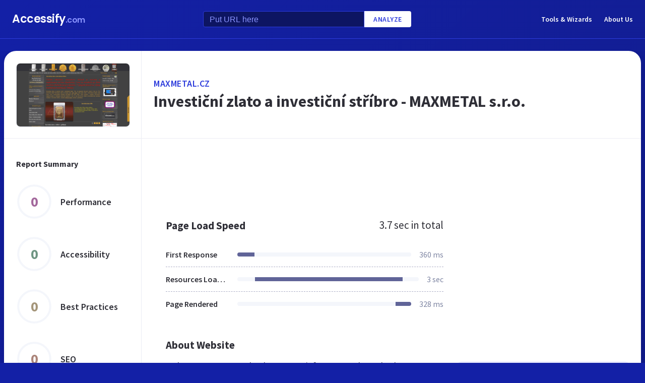

--- FILE ---
content_type: text/html; charset=utf-8
request_url: https://accessify.com/m/maxmetal.cz
body_size: 25867
content:
<!DOCTYPE html>
<html lang="en">
	<head>
		<title>Access maxmetal.cz. Investiční zlato a investiční stříbro - MAXMETAL s.r.o.</title>
		<meta name="description" content="MAXMETAL content, pages, accessibility, performance and more." />

		<meta charset="UTF-8">
		<meta http-equiv="Content-Type" content="text/html; charset=utf-8">
		<meta name="google-site-verification" content="k8JMpbfdSIWpekuT648FwAgJv8WS0IUDWEaDbAFEfdM" />
		<meta name="viewport" content="width=device-width, initial-scale=1.0">
		
		<link rel="preconnect" href="https://cdn.accessify.com">
		<link rel="dns-prefetch" href="https://cdn.accessify.com">
		<link rel="preconnect" href="https://pic.accessify.com">
		<link rel="dns-prefetch" href="https://pic.accessify.com">

		<link rel="preload" as="image" href="https://pic.accessify.com/thumbnails/320x245/m/maxmetal.cz.png">

		<link rel="preconnect" href="https://fonts.googleapis.com" />
		<link rel="preconnect" href="https://fonts.gstatic.com" crossorigin />
		<link
			href="https://fonts.googleapis.com/css2?family=Courier+Prime:wght@400;700&family=Poppins:wght@600&family=Source+Sans+Pro:wght@400;600;700&display=swap"
			rel="stylesheet"
			as="style"
			media="print"
			onload="this.onload=null;this.media='all';"
		/>
		<noscript>
			<link
				href="https://fonts.googleapis.com/css2?family=Courier+Prime:wght@400;700&family=Poppins:wght@600&family=Source+Sans+Pro:wght@400;600;700&display=swap"
				rel="stylesheet"
				as="style"
			/>
		</noscript>

		<meta property="og:site_name" content="Accessify - Web accessibility tools and resources" />
<meta property="og:title" content="Access maxmetal.cz. Investiční zlato a investiční stříbro - MAXMETAL s.r.o." />
<meta property="og:description" content="MAXMETAL content, pages, accessibility, performance and more." />
<meta property="og:image" content="https://cdn.accessify.com/img/open-graph/accessify.com.png" />
<meta property="og:type" content="website">
<meta property="og:url" content="https://www.accessify.com/m/maxmetal.cz">
		<link rel="icon" href="https://cdn.accessify.com/img/favicon-32x32.png" sizes="32x32">
<link rel="icon" href="https://cdn.accessify.com/img/favicon-16x16.png" sizes="16x16">
<link rel="shortcut icon" href="https://cdn.accessify.com/img/android-chrome-192x192.png" sizes="192x192">
<link rel="shortcut icon" href="https://cdn.accessify.com/img/android-chrome-512x512.png" sizes="512x512">
<link rel="apple-touch-icon" href="https://cdn.accessify.com/img/apple-touch-icon.png" sizes="180x180">

		<style>
			a,abbr,acronym,address,applet,article,aside,audio,b,big,blockquote,body,canvas,caption,center,cite,code,dd,del,details,dfn,div,dl,dt,em,embed,fieldset,figcaption,figure,footer,form,h1,h2,h3,h4,h5,h6,header,hgroup,html,i,iframe,img,ins,kbd,label,legend,li,mark,menu,nav,object,ol,output,p,pre,q,ruby,s,samp,section,small,span,strike,strong,sub,summary,sup,table,tbody,td,tfoot,th,thead,time,tr,tt,u,ul,var,video{margin:0;padding:0;border:0;font-size:100%;font:inherit;vertical-align:baseline}:focus{outline:0}article,aside,details,figcaption,figure,footer,header,hgroup,menu,nav,section{display:block}body{line-height:1}ol,ul{list-style:none}blockquote,q{quotes:none}blockquote:after,blockquote:before,q:after,q:before{content:"";content:none}table{border-collapse:collapse;border-spacing:0}input[type=search]::-webkit-search-cancel-button,input[type=search]::-webkit-search-decoration,input[type=search]::-webkit-search-results-button,input[type=search]::-webkit-search-results-decoration{-webkit-appearance:none;-moz-appearance:none}input[type=search]{-webkit-appearance:none;-moz-appearance:none;-webkit-box-sizing:content-box;box-sizing:content-box}textarea{overflow:auto;vertical-align:top;resize:vertical}audio,canvas,video{display:inline-block;max-width:100%}audio:not([controls]){display:none;height:0}[hidden]{display:none}html{font-size:100%;-webkit-text-size-adjust:100%;-ms-text-size-adjust:100%}a:focus{outline:0}a:active,a:hover{outline:0}img{border:0;-ms-interpolation-mode:bicubic}figure{margin:0}form{margin:0}fieldset{border:1px solid silver;margin:0 2px;padding:.35em .625em .75em}legend{border:0;padding:0;white-space:normal}button,input,select,textarea{font-size:100%;margin:0;vertical-align:baseline}button,input{line-height:normal}button,select{text-transform:none}button,html input[type=button],input[type=reset],input[type=submit]{-webkit-appearance:button;cursor:pointer}button[disabled],html input[disabled]{cursor:default}input[type=checkbox],input[type=radio]{-webkit-box-sizing:border-box;box-sizing:border-box;padding:0}input[type=search]{-webkit-appearance:textfield;-webkit-box-sizing:content-box;box-sizing:content-box}input[type=search]::-webkit-search-cancel-button,input[type=search]::-webkit-search-decoration{-webkit-appearance:none}button::-moz-focus-inner,input::-moz-focus-inner{border:0;padding:0}textarea{overflow:auto;vertical-align:top}table{border-collapse:collapse;border-spacing:0}button,input,select,textarea{color:#222}::-moz-selection{background:#b3d4fc;text-shadow:none}::selection{background:#b3d4fc;text-shadow:none}img{vertical-align:middle}fieldset{border:0;margin:0;padding:0}textarea{resize:vertical}.chromeframe{margin:.2em 0;background:#ccc;color:#000;padding:.2em 0}body{font-family:"Source Sans Pro",sans-serif;font-size:16px;color:#2e2e36;background-color:#1320a6;background-image:-o-linear-gradient(315deg,#1320a6 0,#0f1560 100%);background-image:linear-gradient(135deg,#1320a6 0,#0f1560 100%);background-repeat:no-repeat;background-size:cover;overflow-x:hidden;margin:0 auto}body.popup-show{overflow:hidden}body.modal-show{overflow:hidden}body.devs{background-color:#332e63;background-image:url(../../assets/img/dev/topBg.jpg),-o-linear-gradient(315deg,#300d46 0,#1e1052 100%);background-image:url(../../assets/img/dev/topBg.jpg),linear-gradient(135deg,#300d46 0,#1e1052 100%);background-size:contain}body.general{background-color:#332e63;background-image:url(../../assets/img/general/topBg.jpg),-o-linear-gradient(315deg,#300d46 0,#1e1052 100%);background-image:url(../../assets/img/general/topBg.jpg),linear-gradient(135deg,#300d46 0,#1e1052 100%);background-size:contain}.container{max-width:1300px;width:100%;-webkit-box-sizing:border-box;box-sizing:border-box;padding:0 16px;margin:0 auto}p{line-height:normal}button{cursor:pointer;padding:0}button:hover{opacity:.8}a{color:#fff;text-decoration:none}a:hover{opacity:.6}input{-webkit-box-sizing:border-box;box-sizing:border-box;padding:0;margin:0}button{border:none}.link{font-size:18px;font-weight:600;letter-spacing:.5px;line-height:24px;color:#2c3bdb;text-transform:uppercase;display:-webkit-box;display:-ms-flexbox;display:flex;-webkit-box-align:center;-ms-flex-align:center;align-items:center}.link__icon{width:24px;fill:#2c3bdb;margin-left:2px}.text_large{font-size:18px;line-height:28px}.hidden{height:0;width:0;position:absolute;opacity:0}.title{font-weight:700;letter-spacing:0}.title_white{color:#fff}.title_large{font-size:32px;line-height:1.25}.title_middle{font-size:21px;line-height:1.3}.title_normal{font-size:18px;line-height:1.3}.title_semibold{font-weight:600}.title_small{font-size:16px;line-height:1.5}.cirlce-chart{width:72px;height:72px;position:relative;background-size:contain}.cirlce-chart__value{font-size:28px;font-weight:700;position:absolute;top:50%;left:50%;-webkit-transform:translate(-50%,-50%);-ms-transform:translate(-50%,-50%);transform:translate(-50%,-50%)}.cirlce-chart__svg{position:absolute;top:0;right:0;bottom:0;left:0;height:100%;width:100%}.cirlce-chart__svg_large{top:-3px;left:-3px;right:-3px;bottom:-3px;width:calc(100% + 6px);height:calc(100% + 6px)}.cirlce-chart_small-orchid .cirlce-chart__value{color:#a3689c}.cirlce-chart_small-green .cirlce-chart__value{color:#6e9582}.cirlce-chart_small-red .cirlce-chart__value{color:#d96141}.cirlce-chart_large-green-light .cirlce-chart__value{color:#19a160}.cirlce-chart_small-green-light .cirlce-chart__value{color:#19a160}.cirlce-chart_small-yellow .cirlce-chart__value{color:#da981a}.cirlce-chart_small-brown-yellow .cirlce-chart__value{color:#a49579}.cirlce-chart_small-brown-red .cirlce-chart__value{color:#ab8479}.cirlce-chart_large-violet .cirlce-chart__value{color:#6915a4}.cirlce-chart_large-yellow .cirlce-chart__value{color:#a96f00}.cirlce-chart_large-blue .cirlce-chart__value{color:#2c3bdb}.card{border-radius:8px;background-color:#ecedff;padding:20px 24px}.card__title{font-weight:700;font-size:18px;line-height:24px;margin-bottom:20px}.card__title_large{font-size:21px;line-height:28px;margin-bottom:16px}.card__title_small{font-size:18px;line-height:24px}.card__text_large{color:#424248;line-height:24px}.card__text_small{color:#7f86a3;font-size:12px;line-height:20px}.card__chart-container{display:-webkit-box;display:-ms-flexbox;display:flex;-webkit-box-align:center;-ms-flex-align:center;align-items:center;-webkit-box-pack:justify;-ms-flex-pack:justify;justify-content:space-between;margin-bottom:12px}.card__chart-container .cirlce-chart{width:96px;height:96px;-ms-flex-negative:0;flex-shrink:0;background-color:#fff;border-radius:50%}.card__chart-container .card-chart-value{color:#424248;font-size:18px;letter-spacing:0;line-height:24px;margin-left:10px}.card__list{margin-bottom:13px}.card__list-item{display:-webkit-box;display:-ms-flexbox;display:flex;-webkit-box-align:center;-ms-flex-align:center;align-items:center;-webkit-box-pack:justify;-ms-flex-pack:justify;justify-content:space-between;border-bottom:1px dashed #aeb0c7;padding:8px 0}.card__list-item:last-child{border:none}.card__list-item-title{color:#424248;font-weight:600;line-height:24px;white-space:nowrap;overflow:hidden;-o-text-overflow:ellipsis;text-overflow:ellipsis;padding-right:10px}.card__list-item-value{color:#424248;line-height:24px;-ms-flex-negative:0;flex-shrink:0}.card__link{color:#2c3bdb;font-family:"Source Sans Pro",sans-serif;font-weight:600;font-size:14px;letter-spacing:.5px;line-height:24px;text-transform:uppercase}.chart_blur{position:relative}.chart_blur::after{content:"";position:absolute;left:0;bottom:0;width:100%;height:144px;background-image:-webkit-gradient(linear,left bottom,left top,from(white),to(rgba(255,255,255,0)));background-image:-o-linear-gradient(bottom,#fff,rgba(255,255,255,0));background-image:linear-gradient(to top,#fff,rgba(255,255,255,0))}.chart__header{display:-webkit-box;display:-ms-flexbox;display:flex;-webkit-box-align:center;-ms-flex-align:center;align-items:center;-webkit-box-pack:justify;-ms-flex-pack:justify;justify-content:space-between;margin-bottom:20px}.chart__total{color:#2e2e36;font-size:21px;line-height:28px}.chart__container_large .chart__description-name,.chart__container_large .chart__item-title{width:230px;padding-right:20px;-webkit-box-sizing:border-box;box-sizing:border-box}.chart__container_large .chart__item-value{width:67px}.chart__container_large .chart__item-result{margin-left:0;margin-right:24px}.chart__description{text-transform:uppercase;display:-webkit-box;display:-ms-flexbox;display:flex;-webkit-box-align:center;-ms-flex-align:center;align-items:center;border-bottom:1px solid #aeb0c7;padding:16px 0}.chart__description-text{font-family:"Source Sans Pro",sans-serif;font-weight:600;font-size:14px;color:#7f86a3;line-height:16px;letter-spacing:.5px}.chart__description-value,.chart__item-value{-webkit-box-flex:1;-ms-flex-positive:1;flex-grow:1}.chart__description-score,.chart__item-score{-ms-flex-negative:0;flex-shrink:0;width:56px;margin-left:6px}.chart__description-weighting,.chart__item-weighting{-ms-flex-negative:0;flex-shrink:0;width:75px;margin-left:32px}.chart__item-score,.chart__item-weighting{color:#7f86a3;display:-webkit-box;display:-ms-flexbox;display:flex;-webkit-box-align:center;-ms-flex-align:center;align-items:center;-webkit-box-pack:end;-ms-flex-pack:end;justify-content:flex-end}.chart__item{display:-webkit-box;display:-ms-flexbox;display:flex;-webkit-box-pack:justify;-ms-flex-pack:justify;justify-content:space-between;-webkit-box-align:center;-ms-flex-align:center;align-items:center;border-bottom:1px dashed #aeb0c7;padding:12px 0}.chart__item:last-child{border:none}.chart__item-title{width:126px;-ms-flex-negative:0;flex-shrink:0;white-space:nowrap;overflow:hidden;-o-text-overflow:ellipsis;text-overflow:ellipsis}.chart__item-value-title{display:none}.chart__item-result{height:8px;border-radius:4px;width:100%;background-color:#f4f6fb;position:relative;overflow:hidden;margin:0 16px}.chart__item-result-score{position:absolute;top:0;width:50%;height:100%;background-color:#606498}.chart__item-result-score_green{background-color:#29e28a}.chart__item-result-score_violet{background-color:#9828e7}.chart__item-result-score_yellow{background-color:#ffc24d}.chart__item-result-score_blue{background-color:#4353ff}.chart__item-result-score_red{background-color:#ff3c92}.chart__item-result-score_1{width:20%;left:0}.chart__item-result-score_2{width:20%;left:20%}.chart__item-result-score_3{width:20%;left:40%}.chart__item-result-score_4{width:20%;left:60%}.chart__item-value{color:#7f86a3;line-height:24px;-ms-flex-negative:0;flex-shrink:0}.chart__item-value_width{width:56px;display:-webkit-box;display:-ms-flexbox;display:flex;-webkit-box-pack:end;-ms-flex-pack:end;justify-content:flex-end;white-space:nowrap;overflow:hidden;-o-text-overflow:ellipsis;text-overflow:ellipsis}.chart__item-tooltip{position:absolute;left:21px;top:-64px;height:48px;width:310px;border-radius:4px;background-color:#fff;-webkit-box-shadow:0 8px 12px -4px rgba(3,8,56,.18),0 0 12px 0 rgba(3,8,56,.1);box-shadow:0 8px 12px -4px rgba(3,8,56,.18),0 0 12px 0 rgba(3,8,56,.1);padding:8px;-webkit-box-sizing:border-box;box-sizing:border-box;display:none}.chart__item-tooltip-values{display:-webkit-box;display:-ms-flexbox;display:flex;-webkit-box-align:center;-ms-flex-align:center;align-items:center}.chart__item-tooltip-value{color:#424248;font-size:14px;margin-right:8px}.chart__item-tooltip-value span{font-weight:600}.chart__item-tooltip-link p{color:#8b8eae;font-size:14px;overflow:hidden;white-space:nowrap;-o-text-overflow:ellipsis;text-overflow:ellipsis}.chart__list{display:-webkit-box;display:-ms-flexbox;display:flex;padding-top:14px;padding-left:212px}.chart__list-item{font-family:"Source Sans Pro",sans-serif;font-weight:600;color:#424248;font-size:14px;letter-spacing:0;line-height:20px;position:relative;padding-left:16px;margin-right:28px}.chart__list-item_green::after{background-color:#29e28a}.chart__list-item_violet::after{background-color:#9828e7}.chart__list-item_yellow::after{background-color:#ffc24d}.chart__list-item_blue::after{background-color:#4353ff}.chart__list-item::after{content:"";display:block;position:absolute;top:50%;left:0;-webkit-transform:translateY(-50%);-ms-transform:translateY(-50%);transform:translateY(-50%);width:12px;height:12px;border-radius:50%}.chart__list-item:last-child{margin-right:0}.impact{display:-webkit-box;display:-ms-flexbox;display:flex;-webkit-box-align:start;-ms-flex-align:start;align-items:flex-start;margin-bottom:16px}.impact:last-child{margin-bottom:0}.impact__header{display:-webkit-box;display:-ms-flexbox;display:flex;-webkit-box-align:center;-ms-flex-align:center;align-items:center;border-bottom:1px solid #aeb0c7;height:61px}.impact__header-name{font-family:"Source Sans Pro",sans-serif;font-weight:600;color:#2e2e36;font-size:18px;line-height:24px;width:310px;-webkit-box-sizing:border-box;box-sizing:border-box;padding-right:16px}.impact__header-issue,.impact__header-value{color:#7f86a3;font-family:"Source Sans Pro",sans-serif;font-weight:600;font-size:14px;letter-spacing:.5px;line-height:16px;text-transform:uppercase}.impact__header-value{text-align:center;width:74px;margin-right:24px}.impact__header-issue{-webkit-box-flex:1;-ms-flex-positive:1;flex-grow:1}.impact__body{display:-webkit-box;display:-ms-flexbox;display:flex;-webkit-box-orient:vertical;-webkit-box-direction:normal;-ms-flex-direction:column;flex-direction:column}.impact__body_value{-webkit-box-flex:1;-ms-flex-positive:1;flex-grow:1}.impact__description-container{width:310px;-webkit-box-sizing:border-box;box-sizing:border-box;-ms-flex-negative:0;flex-shrink:0;padding-top:20px;padding-right:16px}.impact__description{color:#7f86a3;font-size:14px;letter-spacing:0;line-height:20px}.impact__content{-webkit-box-flex:1;-ms-flex-positive:1;flex-grow:1}.impact__item{border-bottom:1px dashed #aeb0c7;display:-webkit-box;display:-ms-flexbox;display:flex;-webkit-box-align:center;-ms-flex-align:center;align-items:center;padding-top:12px;padding-bottom:12px}.impact__item:last-child{border:none}.impact__item-value{font-family:"Source Sans Pro",sans-serif;font-weight:600;color:#fff;font-size:14px;letter-spacing:0;line-height:20px;height:24px;width:74px;border-radius:12px;display:-webkit-box;display:-ms-flexbox;display:flex;-webkit-box-align:center;-ms-flex-align:center;align-items:center;-webkit-box-pack:center;-ms-flex-pack:center;justify-content:center;margin-right:24px}.impact__item-value_red{background-color:#c8226b}.impact__item-value_yellow{background-color:#da981a}.impact__item-value_green{background-color:#19a160}.impact__item-issue{-webkit-box-flex:1;-ms-flex-positive:1;flex-grow:1}#accessify-badge{font-family:Ubuntu,sans-serif!important;font-weight:500!important;color:#fff!important;width:150px!important;height:140px!important;text-align:center!important;display:-webkit-box!important;display:-ms-flexbox!important;display:flex!important;-webkit-box-orient:vertical!important;-webkit-box-direction:normal!important;-ms-flex-direction:column!important;flex-direction:column!important;-webkit-box-align:center!important;-ms-flex-align:center!important;align-items:center!important;position:relative!important;background-size:contain!important;background-repeat:no-repeat!important;background-position:top center!important;background-image:url("data:image/svg+xml,%3Csvg xmlns='http://www.w3.org/2000/svg' viewBox='0 0 149.95 136.21'%3E%3ClinearGradient id='SVGID_1_' gradientUnits='userSpaceOnUse' x1='0' y1='68.1052' x2='149.9544' y2='68.1052'%3E%3Cstop offset='0' style='stop-color:%23F33E99'/%3E%3Cstop offset='1' style='stop-color:%234653FD'/%3E%3C/linearGradient%3E%3Cpath fill='url(%23SVGID_1_)' d='M149.95,64.03h-12.97V18.09h-5v45.94H18.03l0-55.16h-3.2l0,0h3.2c0-2.14,1.74-3.88,3.88-3.88h97.01V0H21.91 c-3.86,0-7.14,2.47-8.36,5.92L0.03,19.44l2.12,2.12l10.88-10.88l0,9.68l-13,13l2.12,2.12L13.03,24.6l0,9.85l-13,13l2.12,2.12 l10.88-10.88l0,12.34l-13,13H0v16h11.36L0.03,91.37l2.12,2.12l10.88-10.88v9.9l-13,13l2.12,2.12l10.88-10.88v9.63l-13,13l2.12,2.12 l10.88-10.88v3.67c0,1.92,0.62,3.7,1.67,5.16L0.07,134.08l2.12,2.12l14.63-14.63c1.44,1.01,3.19,1.61,5.08,1.61h3.99l-10.91,10.91 l2.12,2.12l13.03-13.03h9.74l-10.91,10.91l2.12,2.12l13.03-13.03h10.6l-10.91,10.91l2.12,2.12l13.03-13.03h9.93l-10.91,10.91 l2.12,2.12l13.03-13.03h10.7l-10.91,10.91l2.12,2.12l13.03-13.03h9.72L86.9,134.09l2.12,2.12l13.03-13.03h9.79l-10.91,10.91 l2.12,2.12l13.03-13.03h10.71l-10.91,10.91l2.12,2.12l13.9-13.9c3-1.43,5.08-4.48,5.08-8.01V80.03h12.97V64.03z M13.03,55.27v8.76 H4.27L13.03,55.27z M131.98,114.3c0,2.14-1.74,3.88-3.88,3.88H21.91c-2.14,0-3.88-1.74-3.88-3.88l0-34.27h113.95V114.3z'/%3E%3Cg%3E%3Crect x='123.91' fill='%23F33E99' width='13.06' height='5'/%3E%3Crect x='131.98' y='0' fill='%23F33E99' width='5' height='13.07'/%3E%3C/g%3E%3C/svg%3E%0A");-webkit-box-sizing:border-box!important;box-sizing:border-box!important;padding:12px 24px 0!important}#accessify-badge p{margin:0!important}#accessify-badge .accessify-badge__header{position:relative!important;z-index:10!important;padding:0!important}#accessify-badge .accessify-badge__header-text{font-size:14px!important;font-weight:700!important;color:#f33e99!important;background:#f33e99!important;background-image:-webkit-gradient(linear,left top,right top,color-stop(0,#f33e99),to(#4653fd))!important;background-image:-o-linear-gradient(left,#f33e99 0,#4653fd 100%)!important;background-image:linear-gradient(90deg,#f33e99 0,#4653fd 100%)!important;background-size:100%!important;-webkit-background-clip:text!important;-moz-background-clip:text!important;-webkit-text-fill-color:transparent!important;-moz-text-fill-color:transparent!important;text-transform:uppercase!important;text-align:left!important;line-height:16px!important;float:none!important;padding:0!important;position:relative!important;left:1px!important;letter-spacing:-.2px!important;margin:0!important;margin-bottom:3px!important}#accessify-badge .accessify-badge__tag{height:16px!important;width:calc(100% + 26px)!important;display:-webkit-box!important;display:-ms-flexbox!important;display:flex!important;-webkit-box-align:center!important;-ms-flex-align:center!important;align-items:center!important;position:relative!important;z-index:10!important;-ms-flex-negative:0!important;flex-shrink:0!important;padding:0 2px!important}#accessify-badge .accessify-badge__tag-text{font-size:10px!important;font-weight:500!important;color:#fff!important;cursor:pointer!important;white-space:nowrap!important;overflow:hidden!important;width:100%!important;float:none!important;-o-text-overflow:ellipsis!important;text-overflow:ellipsis!important;line-height:initial!important;text-decoration:none!important;padding:0 0!important}#accessify-badge .accessify-badge__footer{position:relative!important;z-index:10!important;width:100%!important;display:-webkit-box!important;display:-ms-flexbox!important;display:flex!important;-webkit-box-pack:end!important;-ms-flex-pack:end!important;justify-content:flex-end!important;padding-top:8px!important}#accessify-badge .accessify-badge__footer-text{font-size:11px!important;font-weight:500!important;color:#323232!important;line-height:1!important;float:none!important;text-align:right!important;max-width:80%!important;padding:0!important;margin:0!important}#accessify-badge .accessify-badge__footer-link{font-size:11px!important;cursor:pointer!important;color:#4653fd!important;text-decoration:underline!important;line-height:initial!important;display:inline-block!important;float:none!important}#accessify-badge .accessify-badge__date{font-size:11px!important;font-weight:500!important;color:#323232!important;-webkit-box-flex:1!important;-ms-flex-positive:1!important;flex-grow:1!important;display:-webkit-box!important;display:-ms-flexbox!important;display:flex!important;-webkit-box-align:end!important;-ms-flex-align:end!important;align-items:flex-end!important;line-height:1!important;text-align:center!important;float:none!important;position:absolute!important;bottom:36px!important;left:18px!important;-webkit-transform:rotate(-90deg)!important;-ms-transform:rotate(-90deg)!important;transform:rotate(-90deg)!important;letter-spacing:-.5px!important}.header{border-bottom:1px solid #2c3bdb;padding-top:16px;padding-bottom:16px;margin-bottom:24px}.header_mob{position:fixed;top:0;right:0;bottom:0;left:0;background-color:rgba(10,10,10,.8);z-index:15}.header_mob+.wrapper{padding-top:64px}.header__links{display:-webkit-box;display:-ms-flexbox;display:flex;-webkit-box-align:center;-ms-flex-align:center;align-items:center}.header__link{font-family:"Source Sans Pro",sans-serif;font-weight:600;font-size:14px;line-height:2;margin-left:24px}.header__container{display:-webkit-box;display:-ms-flexbox;display:flex;-webkit-box-pack:justify;-ms-flex-pack:justify;justify-content:space-between;-webkit-box-align:center;-ms-flex-align:center;align-items:center}.header .container{padding-left:24px;padding-right:24px}.logo{font-family:Poppins,sans-serif;font-weight:600;font-size:22px;line-height:2;letter-spacing:-.5px}.logo__extension{font-size:16px;color:#8a94ff}.search{display:-webkit-box;display:-ms-flexbox;display:flex;-webkit-box-align:center;-ms-flex-align:center;align-items:center}.search__input{color:#8a94ff;line-height:24px;-webkit-box-sizing:border-box;box-sizing:border-box;height:32px;width:320px;background-color:#0d1562;border:1px solid #2c3bdb;border-radius:4px 0 0 4px;padding:6px 12px 5px}.search__input_small{width:254px}.search__input::-webkit-input-placeholder{color:#8a94ff}.search__input::-moz-placeholder{color:#8a94ff}.search__input:-ms-input-placeholder{color:#8a94ff}.search__input::-ms-input-placeholder{color:#8a94ff}.search__input::placeholder{color:#8a94ff}.search__btn{font-family:"Source Sans Pro",sans-serif;font-size:14px;font-weight:600;color:#2c3bdb;text-transform:uppercase;letter-spacing:.5px;height:32px;background-color:#fff;border-radius:0 4px 4px 0;padding:0 18px}.wrapper{overflow:hidden;padding:0 8px}.wrapper__container{display:-webkit-box;display:-ms-flexbox;display:flex;border-radius:24px;background-color:#fff;-webkit-box-shadow:0 16px 24px -8px rgba(3,8,56,.23),0 0 24px 0 rgba(3,8,56,.12);box-shadow:0 16px 24px -8px rgba(3,8,56,.23),0 0 24px 0 rgba(3,8,56,.12);padding:0;margin-bottom:24px}.wrapper__container_column{-webkit-box-orient:vertical;-webkit-box-direction:normal;-ms-flex-direction:column;flex-direction:column}.wrapper__main{-webkit-box-flex:1;-ms-flex-positive:1;flex-grow:1}.wrapper__header-link{font-size:18px;font-weight:600;color:#2c3bdb;text-transform:uppercase;letter-spacing:.5px;line-height:24px;margin-bottom:3px}.wrapper__header{display:-webkit-box;display:-ms-flexbox;display:flex;-webkit-box-pack:justify;-ms-flex-pack:justify;justify-content:space-between;height:104px;width:100%;border-bottom:1px solid #ebedf4;-webkit-box-sizing:border-box;box-sizing:border-box;padding:32px 30px}.wrapper__header-score{display:-webkit-box;display:-ms-flexbox;display:flex;-webkit-box-align:center;-ms-flex-align:center;align-items:center}.wrapper__header-score-value{font-size:24px;letter-spacing:0;line-height:40px;margin-right:16px}.wrapper__sidebar{-ms-flex-negative:0;flex-shrink:0;border-right:1px solid #ebedf4;max-width:272px;width:100%}.wrapper__sidebar-header{height:174px;border-bottom:1px solid #ebedf4;-webkit-box-sizing:border-box;box-sizing:border-box;padding:24px}.wrapper__sidebar-header-img{width:100%;height:100%;border:1px solid #ebedf4;border-radius:8px;-o-object-fit:cover;object-fit:cover;-o-object-position:center;object-position:center}.wrapper__sidebar-info{padding:38px 24px}.wrapper__sidebar-title{margin-bottom:27px}.wrapper__sidebar-item{display:-webkit-box;display:-ms-flexbox;display:flex;-webkit-box-align:center;-ms-flex-align:center;align-items:center;margin-bottom:32px}.wrapper__sidebar-item-content{margin-left:16px}.wrapper__sidebar-item-text{font-size:12px;color:#7f86a3;letter-spacing:0;line-height:16px}.wrapper__block{padding:40px}.wr-summary__container{padding:24px}.wr-summary__content{display:-webkit-box;display:-ms-flexbox;display:flex;margin-top:24px}.wr-summary__content_left{-webkit-box-flex:1;-ms-flex-positive:1;flex-grow:1;margin-right:28px}.wr-summary__content_right{width:340px;-ms-flex-negative:0;flex-shrink:0}.wr-summary__content_right .ad-container{margin-bottom:24px}.wr-summary .wrapper__container{padding:0}.wr-summary .wrapper__header{display:-webkit-box;display:-ms-flexbox;display:flex;-webkit-box-orient:vertical;-webkit-box-direction:normal;-ms-flex-direction:column;flex-direction:column;-webkit-box-pack:center;-ms-flex-pack:center;justify-content:center;height:174px;padding:10px 24px}.wr-summary .wrapper__header .title_large{overflow:hidden;-o-text-overflow:ellipsis;text-overflow:ellipsis;display:-moz-box;display:-webkit-box;-webkit-line-clamp:3;-webkit-box-orient:vertical;line-clamp:3;box-orient:vertical}.wr-summary .wrapper__title{font-size:32px;font-weight:700;letter-spacing:0;line-height:40px}.ad-container{width:100%}.ad-container_small{height:90px}.ad-container_large{height:280px}.ad-container_mob{display:none}.cards-container{display:-webkit-box;display:-ms-flexbox;display:flex;-webkit-box-pack:start;-ms-flex-pack:start;justify-content:flex-start;-webkit-column-gap:1%;-moz-column-gap:1%;column-gap:1%;margin-bottom:50px}.cards-container .card{width:24%;padding:26px 20px;-webkit-box-sizing:border-box;box-sizing:border-box;padding:26px 20px}.block-equal{display:-webkit-box;display:-ms-flexbox;display:flex}.block-equal_part1,.block-equal_part2{width:50%;padding:20px 0 0 0}.block-equal_part1{padding-right:24px}.block-equal_part2{padding-left:24px}.language-block__item{border-bottom:1px dashed #aeb0c7;display:-webkit-box;display:-ms-flexbox;display:flex;-webkit-box-align:center;-ms-flex-align:center;align-items:center;-webkit-box-pack:justify;-ms-flex-pack:justify;justify-content:space-between;padding-top:12px;padding-bottom:12px}.language-block__item:last-child{border:none}.language-block__value{display:-webkit-box;display:-ms-flexbox;display:flex;-webkit-box-align:center;-ms-flex-align:center;align-items:center;-ms-flex-negative:0;flex-shrink:0}.language-block__flag{margin-left:16px}.language-block__flag-image{width:20px}.language-block__code{font-family:"Courier Prime",monospace;font-weight:700;color:#606498;line-height:24px;margin-left:16px}.language-block__title{font-weight:600}.footer{background-color:rgba(10,10,10,.4);padding-top:52px;padding-bottom:66px}.footer .container{padding:0 40px}.footer__top{border-bottom:1px solid #0d1562;padding-bottom:30px}.footer__top .container{display:-webkit-box;display:-ms-flexbox;display:flex}.footer__nav{display:-webkit-box;display:-ms-flexbox;display:flex;-ms-flex-wrap:wrap;flex-wrap:wrap;-webkit-column-gap:24px;-moz-column-gap:24px;column-gap:24px;max-width:400px}.footer__middle{margin-bottom:42px}.footer__middle .container{display:-webkit-box;display:-ms-flexbox;display:flex;-webkit-box-pack:justify;-ms-flex-pack:justify;justify-content:space-between}.footer__middle-content{display:-webkit-box;display:-ms-flexbox;display:flex}.footer__bottom .container{display:-webkit-box;display:-ms-flexbox;display:flex;-webkit-box-align:center;-ms-flex-align:center;align-items:center}.footer__nav-link{font-family:"Source Sans Pro",sans-serif;font-weight:600;color:#8a94ff;line-height:32px}.footer__copyright{color:#4353ff;font-size:14px;line-height:20px;margin-left:24px}.footer .logo{font-size:16px}.footer .logo__extension{font-size:12px}.search-container{margin-left:32px}.search-container__title{margin-bottom:16px}.social-container__title{margin-bottom:16px}.social-container__list{display:-webkit-box;display:-ms-flexbox;display:flex}.social-container__link{display:-webkit-box;display:-ms-flexbox;display:flex;-webkit-box-align:center;-ms-flex-align:center;align-items:center;-webkit-box-pack:center;-ms-flex-pack:center;justify-content:center;width:32px;height:32px;border-radius:50%;margin-right:12px}.social-container__link:last-child{margin-right:0}.social-container__link_blue{background-color:#78cdf0}.social-container__link_red{background-color:#eb5755}.social-container__link_blue-dark{background-color:#537bbd}.social-container__link_grey{background-color:#4c4c4b}.social-container__link_orange{background-color:#f58261}.social-container__icon{fill:#fff;height:16px}.recently-websites{max-width:602px;margin-right:32px}.recently-websites .title{margin-bottom:40px}.recently-websites__list{display:grid;width:100%;grid-template-columns:repeat(3,1fr);grid-auto-flow:row;gap:24px}.recently-websites__link{height:104px;width:184px;border-radius:8px;background-color:#fff;-webkit-box-shadow:0 5px 10px -2px rgba(3,8,56,.12),0 0 14px 0 rgba(3,8,56,.04);box-shadow:0 5px 10px -2px rgba(3,8,56,.12),0 0 14px 0 rgba(3,8,56,.04);overflow:hidden}.recently-websites__screen{width:100%;height:100%;-o-object-fit:cover;object-fit:cover;-o-object-position:top left;object-position:top left}.popular-websites{-webkit-box-flex:1;-ms-flex-positive:1;flex-grow:1}.popular-websites .title{margin-bottom:20px}.popular-websites__lists{display:-webkit-box;display:-ms-flexbox;display:flex;-webkit-column-gap:20px;-moz-column-gap:20px;column-gap:20px}.popular-websites__list{-webkit-box-flex:1;-ms-flex-positive:1;flex-grow:1;width:50%}.popular-websites__item{border-bottom:1px dashed #2c3bdb;padding-top:12px;padding-bottom:12px}.popular-websites__item:last-child{border:none}.popular-websites__link{font-family:"Source Sans Pro",sans-serif;font-weight:600;color:#8a94ff;line-height:24px;white-space:nowrap;overflow:hidden;-o-text-overflow:ellipsis;text-overflow:ellipsis;display:block}.wr-dev{padding:24px 0 48px}.wr-dev__container{position:relative;max-width:968px}.wr-dev__bg{position:absolute;top:50%;left:50%;-webkit-transform:translate(-50%,-50%);-ms-transform:translate(-50%,-50%);transform:translate(-50%,-50%);border-radius:10px;z-index:-5}.award{position:relative;max-width:460px;height:650px;border-radius:32px;background-color:#fff;-webkit-box-shadow:0 8px 12px -4px rgba(3,8,56,.18),0 0 12px 0 rgba(3,8,56,.1);box-shadow:0 8px 12px -4px rgba(3,8,56,.18),0 0 12px 0 rgba(3,8,56,.1);-webkit-box-sizing:border-box;box-sizing:border-box;display:-webkit-box;display:-ms-flexbox;display:flex;-webkit-box-orient:vertical;-webkit-box-direction:normal;-ms-flex-direction:column;flex-direction:column;padding:26px 40px}.award__header{display:-webkit-box;display:-ms-flexbox;display:flex;-webkit-box-orient:vertical;-webkit-box-direction:normal;-ms-flex-direction:column;flex-direction:column}.award__header-text{color:#424248;font-size:18px;line-height:1.6}.award__title{font-family:"Source Sans Pro",sans-serif;font-weight:600;font-size:40px;line-height:1.2;margin-bottom:5px}.award__link{color:#2c3bdb;font-family:"Source Sans Pro",sans-serif;font-weight:600;font-size:24px;overflow:hidden;white-space:nowrap;-o-text-overflow:ellipsis;text-overflow:ellipsis;line-height:1.2;margin-bottom:21px}.award__widget{-webkit-box-flex:1;-ms-flex-positive:1;flex-grow:1;display:-webkit-box;display:-ms-flexbox;display:flex;-webkit-box-align:center;-ms-flex-align:center;align-items:center;-webkit-box-pack:center;-ms-flex-pack:center;justify-content:center}.award__footer{display:-webkit-box;display:-ms-flexbox;display:flex;-webkit-box-orient:vertical;-webkit-box-direction:normal;-ms-flex-direction:column;flex-direction:column}.award__footer-text{color:#424248;font-size:14px;line-height:20px;display:-webkit-box;display:-ms-flexbox;display:flex;-webkit-box-align:center;-ms-flex-align:center;align-items:center;-webkit-box-pack:center;-ms-flex-pack:center;justify-content:center}.award__btn{color:#fffF;font-family:"Source Sans Pro",sans-serif;font-weight:600;font-size:18px;letter-spacing:.5px;line-height:24px;height:48px;width:100%;border-radius:10px;text-transform:uppercase;background-color:#c8226b;margin-bottom:16px}.award__icon-star{width:16px;height:16px;margin-left:5px}.award__badge{display:-webkit-box;display:-ms-flexbox;display:flex;-webkit-box-align:center;-ms-flex-align:center;align-items:center;position:absolute;bottom:10px;left:calc(100% + 28px);width:100%}.award__badge-icon{width:25px;margin-right:12px}.award__badge-text{color:#fff;font-size:18px;line-height:28px;text-transform:capitalize}.award_small{position:absolute;top:33px;right:0;height:396px;width:256px;border-radius:8px;padding:0}.award_small .award__header{display:-webkit-box;display:-ms-flexbox;display:flex;-webkit-box-align:center;-ms-flex-align:center;align-items:center;-webkit-box-pack:center;-ms-flex-pack:center;justify-content:center;height:72px;border-bottom:1px solid #ebedf4;-webkit-box-sizing:border-box;box-sizing:border-box;padding:0 10px}.award_small .award__title{color:#2e2e36;font-size:24px;text-align:center;margin:0}.award_small .award__widget{-webkit-box-orient:vertical;-webkit-box-direction:normal;-ms-flex-direction:column;flex-direction:column;-webkit-box-pack:start;-ms-flex-pack:start;justify-content:flex-start;text-align:center;padding:0 24px;margin:0}.award_small .award__widget h3{color:#424248;font-size:16px;font-weight:700;letter-spacing:0;line-height:20px;margin-bottom:8px}.award_small .award__widget p{color:#424248;font-size:14px;line-height:20px}.award_small #accessify-badge{-webkit-transform:scale(.65);-ms-transform:scale(.65);transform:scale(.65)}.award_small .award__footer{display:-webkit-box;display:-ms-flexbox;display:flex;-webkit-box-align:center;-ms-flex-align:center;align-items:center;-webkit-box-pack:center;-ms-flex-pack:center;justify-content:center;height:72px;border-top:1px solid #ebedf4;-webkit-box-sizing:border-box;box-sizing:border-box;padding:0 10px}.award_small .award__btn{font-size:14px;letter-spacing:.5px;border-radius:6px;height:32px;width:176px;margin:0 auto}.award__container{position:absolute;top:0;left:50%;-webkit-transform:translateX(-50%);-ms-transform:translateX(-50%);transform:translateX(-50%);width:100%}.btn{color:#fff;font-family:"Source Sans Pro",sans-serif;font-weight:600;font-size:14px;letter-spacing:.5px;text-transform:uppercase;height:32px;background-color:#2c3bdb;border-radius:4px;display:-webkit-inline-box;display:-ms-inline-flexbox;display:inline-flex;-webkit-box-align:center;-ms-flex-align:center;align-items:center;-webkit-box-pack:center;-ms-flex-pack:center;justify-content:center;padding:0 20px}.btn-show-popup{position:absolute;left:50%;-webkit-transform:translateX(-50%);-ms-transform:translateX(-50%);transform:translateX(-50%);bottom:56px;white-space:nowrap;z-index:10}.btn-menu{display:none;background:0 0;width:32px;height:32px;position:absolute;right:24px;top:16px;padding:4px}.btn-menu div{position:relative;top:0;height:4px;background-color:#fff;margin-bottom:4px;-webkit-transition:.3s ease;-o-transition:.3s ease;transition:.3s ease;border-radius:1px}.btn-menu div:first-child{-webkit-transform-origin:0;-ms-transform-origin:0;transform-origin:0}.btn-menu div:last-child{margin-bottom:0;-webkit-transform-origin:24px;-ms-transform-origin:24px;transform-origin:24px}.btn-menu div:nth-child(2){right:0;width:24px}.btn-menu_show div{height:8px;margin-bottom:4px;border-radius:2px}.btn-menu_show div:first-child{top:-2px;left:2px;-webkit-transform:rotateZ(45deg);-ms-transform:rotate(45deg);transform:rotateZ(45deg)}.btn-menu_show div:last-child{top:-6px;left:-2px;-webkit-transform:rotateZ(45deg);-ms-transform:rotate(45deg);transform:rotateZ(45deg)}.btn-menu_show div:nth-child(2){width:28px;top:-4px;right:2px;-webkit-transform:rotateZ(-45deg);-ms-transform:rotate(-45deg);transform:rotateZ(-45deg)}.modal-container{background-color:rgba(10,10,10,.8);position:fixed;top:0;left:0;right:0;bottom:0;-webkit-box-align:center;-ms-flex-align:center;align-items:center;-webkit-box-pack:center;-ms-flex-pack:center;justify-content:center;-webkit-box-sizing:border-box;box-sizing:border-box;padding:24px 48px;display:none;z-index:15;overflow:auto}.modal-container_show{display:-webkit-box;display:-ms-flexbox;display:flex}.modal-container_award .modal__body{position:relative;padding:0;padding-left:54px;overflow:hidden}.modal{display:-webkit-box;display:-ms-flexbox;display:flex;-webkit-box-orient:vertical;-webkit-box-direction:normal;-ms-flex-direction:column;flex-direction:column;width:100%;height:100%;position:relative;border:1px solid #ebedf4;border-radius:8px;background-color:#fff;-webkit-box-shadow:0 8px 12px -4px rgba(3,8,56,.18),0 0 12px 0 rgba(3,8,56,.1);box-shadow:0 8px 12px -4px rgba(3,8,56,.18),0 0 12px 0 rgba(3,8,56,.1)}.modal__header{display:-webkit-box;display:-ms-flexbox;display:flex;-webkit-box-align:center;-ms-flex-align:center;align-items:center;-webkit-box-pack:justify;-ms-flex-pack:justify;justify-content:space-between;-webkit-box-shadow:0 3px 5px -2px rgba(3,8,56,.04),0 0 8px 0 rgba(3,8,56,.04);box-shadow:0 3px 5px -2px rgba(3,8,56,.04),0 0 8px 0 rgba(3,8,56,.04);padding:20px 24px}.modal__header .title{font-size:21px}.modal__subheader{-webkit-box-shadow:0 3px 5px -2px rgba(3,8,56,.04),0 0 8px 0 rgba(3,8,56,.04);box-shadow:0 3px 5px -2px rgba(3,8,56,.04),0 0 8px 0 rgba(3,8,56,.04);padding:14px 24px;display:-webkit-box;display:-ms-flexbox;display:flex;-webkit-box-align:center;-ms-flex-align:center;align-items:center;-webkit-box-pack:justify;-ms-flex-pack:justify;justify-content:space-between;position:relative;z-index:1}.modal__subheader .modal__title{color:#343434;font-size:18px;font-weight:600;line-height:23px}.modal__subheader p{color:#7e8ba4;font-size:14px;line-height:18px}.modal__btn-close{background:0 0;width:32px;height:32px;padding:4px}.modal__btn-close div{position:relative;top:0;height:8px;background-color:#424248;margin-bottom:4px;border-radius:2px}.modal__btn-close div:first-child{top:-2px;left:2px;-webkit-transform:rotateZ(45deg);-ms-transform:rotate(45deg);transform:rotateZ(45deg);-webkit-transform-origin:0;-ms-transform-origin:0;transform-origin:0}.modal__btn-close div:last-child{top:-6px;left:-2px;margin-bottom:0;-webkit-transform:rotateZ(45deg);-ms-transform:rotate(45deg);transform:rotateZ(45deg);-webkit-transform-origin:24px;-ms-transform-origin:24px;transform-origin:24px}.modal__btn-close div:nth-child(2){top:-4px;right:2px;width:28px;-webkit-transform:rotateZ(-45deg);-ms-transform:rotate(-45deg);transform:rotateZ(-45deg)}.modal__content{overflow:auto;height:100%;padding-left:24px;padding-right:24px}.modal__badges{display:-webkit-box;display:-ms-flexbox;display:flex;-webkit-box-pack:end;-ms-flex-pack:end;justify-content:flex-end;-webkit-box-align:center;-ms-flex-align:center;align-items:center;position:relative;-webkit-box-flex:1;-ms-flex-positive:1;flex-grow:1;height:234px;-webkit-box-sizing:border-box;box-sizing:border-box;padding-top:16px;padding-bottom:16px;padding-left:24px}.modal__badges_light{background-color:#fbfcff}.modal__badges_light .active{border:2px solid #109253;border-radius:12px}.modal__badges_light .active svg{fill:#109253;display:block;width:24px;position:absolute;top:6px;left:6px}.modal__badges_dark{background-color:#202025}.modal__badges_dark .active{border:2px solid #70ba96;border-radius:12px}.modal__badges_dark .active svg{fill:#70ba96;display:block;width:24px;position:absolute;top:6px;left:6px}.modal__badge{margin:0 4px}.modal__badge button{position:relative;width:196px;height:196px;background:0 0;padding:16px;-webkit-box-sizing:border-box;box-sizing:border-box}.modal__badge img{width:100%}.modal__badge svg{display:none}.modal-container_award,.modal-container_claim{-webkit-box-align:start;-ms-flex-align:start;align-items:flex-start}.modal-container_award .modal,.modal-container_claim .modal{height:680px;max-width:890px;border:none;top:50%;-webkit-transform:translateY(-50%);-ms-transform:translateY(-50%);transform:translateY(-50%)}.modal-container_instructions{-webkit-box-align:start;-ms-flex-align:start;align-items:flex-start}.modal-container_instructions .modal{height:auto;width:530px}.modal-container_instructions .modal__body{-webkit-box-orient:vertical;-webkit-box-direction:normal;-ms-flex-direction:column;flex-direction:column;padding-top:16px;padding-bottom:16px}.modal-container_instructions .modal__body p:last-child{margin-bottom:0}.modal__footer{display:-webkit-box;display:-ms-flexbox;display:flex;padding:20px 24px}.modal__footer-btn{font-size:18px;font-weight:600;letter-spacing:.5px;height:48px;display:-webkit-box;display:-ms-flexbox;display:flex;-webkit-box-align:center;-ms-flex-align:center;align-items:center;-webkit-box-pack:center;-ms-flex-pack:center;justify-content:center;text-transform:uppercase;border-radius:10px}.modal__footer-btn_red{color:#fff;width:160px;background-color:#c8226b}.modal__footer-btn_empty{color:#606498;background:0 0;padding:0 10px;margin-left:8px}.modal__body{display:-webkit-box;display:-ms-flexbox;display:flex;-webkit-box-flex:1;-ms-flex-positive:1;flex-grow:1;padding:32px 24px}.modal__body h3{color:#424248;font-size:18px;font-weight:700;line-height:24px;margin-bottom:8px}.modal__body p{color:#424248;font-size:16px;line-height:24px;margin-bottom:24px}.modal__body a{color:#c8226b}.modal__body textarea{font-family:"Courier Prime",monospace;color:#343434;font-size:14px;line-height:20px;border:1px solid #e8e9f8;border-radius:12px;resize:none;-ms-flex-negative:0;flex-shrink:0;width:100%;max-width:510px;padding-top:24px;padding-bottom:24px;padding-left:24px;margin-left:24px;white-space:nowrap}.modal__body .modal__badge-title{font-size:12px;font-weight:600;letter-spacing:.5px;position:absolute;top:50%;-webkit-transform:translateY(-50%) rotate(-90deg);-ms-transform:translateY(-50%) rotate(-90deg);transform:translateY(-50%) rotate(-90deg);width:234px;left:-90px;height:55px;display:-webkit-box;display:-ms-flexbox;display:flex;-webkit-box-align:center;-ms-flex-align:center;align-items:center;-webkit-box-pack:center;-ms-flex-pack:center;justify-content:center}.modal__body_light .modal__badge-title{color:#7e8ba4;background-color:#fbfcff}.modal__body_dark .modal__badge-title{color:#8d8d8d;background-color:#202025}.modal__body-badge{width:96px;height:96px;-webkit-box-shadow:0 3px 5px -2px rgba(3,8,56,.04),0 0 8px 0 rgba(3,8,56,.04);box-shadow:0 3px 5px -2px rgba(3,8,56,.04),0 0 8px 0 rgba(3,8,56,.04);border-radius:6px;display:-webkit-box;display:-ms-flexbox;display:flex;-webkit-box-align:center;-ms-flex-align:center;align-items:center;-webkit-box-pack:center;-ms-flex-pack:center;justify-content:center;margin-bottom:34px}.modal__body-badge img{width:90%}.modal__body-message{border:1px solid #aeb0c7;border-radius:12px;background-color:#fbfcff;height:140px;overflow:auto;-webkit-box-sizing:border-box;box-sizing:border-box;padding:12px 16px}.modal .chart__item-result{cursor:pointer}.modal .chart__item-result:hover .chart__item-result-score{background-color:#2c3060}.modal .chart__item-result:hover .chart__item-result-score_red{background-color:#cb085a}.modal .chart__item-result:hover .chart__item-tooltip{display:block}.modal .chart__item:first-child .chart__item-tooltip{top:20px;z-index:20}.report{position:relative;background-color:rgba(0,0,0,.2)}.report__container{padding-right:256px;padding-left:32px}.report__header{border-bottom:1px solid rgba(255,255,255,.05);padding-top:30px;padding-bottom:34px}.report__header .container{display:-webkit-box;display:-ms-flexbox;display:flex;-webkit-box-align:center;-ms-flex-align:center;align-items:center;-webkit-box-pack:justify;-ms-flex-pack:justify;justify-content:space-between}.report__header .title{color:#fff}.report__body{height:252px}.report__body .container{height:100%;display:-webkit-box;display:-ms-flexbox;display:flex;-webkit-box-align:center;-ms-flex-align:center;align-items:center}.report__body .wrapper__sidebar-list{display:-webkit-box;display:-ms-flexbox;display:flex;-webkit-box-align:center;-ms-flex-align:center;align-items:center;-webkit-box-pack:justify;-ms-flex-pack:justify;justify-content:space-between;width:100%;padding-right:32px}.report__body .wrapper__sidebar-item{-webkit-box-orient:vertical;-webkit-box-direction:normal;-ms-flex-direction:column;flex-direction:column;width:24%;margin:0}.report__body .cirlce-chart{width:88px;height:88px;margin-bottom:16px}.report__body .wrapper__sidebar-item-content{margin:0}.report__body .title_normal{color:#fff;font-size:24px;font-weight:600;line-height:24px;text-align:center;margin-bottom:10px}.report__body .wrapper__sidebar-item-text{opacity:.5;color:#fff;font-size:16px;line-height:24px;text-align:center}.report__footer{border-top:1px solid rgba(255,255,255,.05);padding-top:31px;padding-bottom:33px}.report__footer .container{display:-webkit-box;display:-ms-flexbox;display:flex;-webkit-box-align:center;-ms-flex-align:center;align-items:center;-webkit-box-pack:justify;-ms-flex-pack:justify;justify-content:space-between}.report__footer-title{color:#e29ad9;font-size:24px;font-weight:700;letter-spacing:-.3px;line-height:40px}.report__footer-rate{position:relative;margin-right:46px}.report__footer-stars{display:-webkit-box;display:-ms-flexbox;display:flex}.report__footer-star{width:30px;margin-left:4px;margin-right:4px}.report__footer-rate-text{font-size:12px;color:#fff;opacity:.5;position:absolute;bottom:-20px;left:0;width:100%;text-align:center}.time-container{display:-webkit-box;display:-ms-flexbox;display:flex;-webkit-box-align:center;-ms-flex-align:center;align-items:center;padding-right:32px}.time-container h4{opacity:.5;color:#fff;font-size:18px;font-weight:600;line-height:40px}.time{display:-webkit-box;display:-ms-flexbox;display:flex;-webkit-box-align:center;-ms-flex-align:center;align-items:center}.time__block{position:relative;margin-left:14px}.time__value{display:-webkit-box;display:-ms-flexbox;display:flex}.time__value-left,.time__value-right{display:-webkit-box;display:-ms-flexbox;display:flex;-webkit-box-align:center;-ms-flex-align:center;align-items:center;-webkit-box-pack:center;-ms-flex-pack:center;justify-content:center;color:#e29ad9;font-size:18px;font-weight:600;height:36px;width:24px;border-radius:2px;background-color:rgba(0,0,0,.5);margin-left:1px;margin-right:1px}.time__value-name{opacity:.5;color:#fff;font-size:12px;line-height:15px;text-align:center;position:absolute;bottom:-19px;left:50%;-webkit-transform:translateX(-50%);-ms-transform:translateX(-50%);transform:translateX(-50%);margin-top:4px}.award-label{height:160px;margin-bottom:24px;display:-webkit-box;display:-ms-flexbox;display:flex;-webkit-box-align:center;-ms-flex-align:center;align-items:center;position:relative;padding:0}.award-label .container{display:-webkit-box;display:-ms-flexbox;display:flex;-webkit-box-align:center;-ms-flex-align:center;align-items:center;-webkit-box-pack:justify;-ms-flex-pack:justify;justify-content:space-between;background-repeat:no-repeat;background-position:center left;background-size:contain;position:relative;padding-top:24px;padding-bottom:24px}.award-label .container_absolute{width:100%;position:absolute;top:0;left:0;right:0;margin:0 auto;background:0 0!important;padding:0}.award-label__content{width:100%}.award-label__text{display:-webkit-box;display:-ms-flexbox;display:flex;-webkit-box-align:baseline;-ms-flex-align:baseline;align-items:baseline;-webkit-box-flex:1;-ms-flex-positive:1;flex-grow:1;padding-right:240px}.award-label__title{font-size:24px;font-weight:700;-ms-flex-negative:0;flex-shrink:0;line-height:40px;margin-right:16px}.award-label__subtitle{font-size:18px;line-height:28px}.award-label__info{display:-webkit-box;display:-ms-flexbox;display:flex;-webkit-box-align:center;-ms-flex-align:center;align-items:center;-ms-flex-negative:0;flex-shrink:0}.award-label__badge{display:-webkit-box;display:-ms-flexbox;display:flex;-webkit-box-align:center;-ms-flex-align:center;align-items:center;-webkit-box-pack:center;-ms-flex-pack:center;justify-content:center;height:160px;width:160px;border-radius:50%;background-color:#fff;-webkit-box-shadow:0 5px 10px -2px rgba(3,8,56,.12),0 0 14px 0 rgba(3,8,56,.04);box-shadow:0 5px 10px -2px rgba(3,8,56,.12),0 0 14px 0 rgba(3,8,56,.04);position:absolute;top:0;right:256px;margin-right:0}.award-label #accessify-badge{-webkit-transform:scale(.65);-ms-transform:scale(.65);transform:scale(.65)}.award-label__btn{display:-webkit-box;display:-ms-flexbox;display:flex;-webkit-box-align:center;-ms-flex-align:center;align-items:center;-webkit-box-pack:center;-ms-flex-pack:center;justify-content:center;text-transform:uppercase;color:#fff;font-size:14px;font-weight:600;letter-spacing:.5px;height:32px;width:176px;border-radius:4px}.award-label_blue .container{background-image:url(../../assets/img/stars-blue.png)}.award-label_blue .award-label__content{background-color:#4353ff}.award-label_blue .award-label__title{color:#0d1562}.award-label_blue .award-label__subtitle{color:#0d1562}.award-label_blue .award-label__btn{background-color:#16229e}.award-label_pink .container{background-image:url(../../assets/img/stars-pink.png)}.award-label_pink .award-label__content{background-color:#ff3c92}.award-label_pink .award-label__title{color:#47001f}.award-label_pink .award-label__subtitle{color:#47001f}.award-label_pink .award-label__btn{background-color:#7e0a3d}.preview-image{display:none}.wr-general__container{border-radius:16px;background:-webkit-gradient(linear,left top,left bottom,from(rgba(253,253,255,.05)),to(rgba(250,249,254,.05)));background:-o-linear-gradient(top,rgba(253,253,255,.05) 0,rgba(250,249,254,.05) 100%);background:linear-gradient(180deg,rgba(253,253,255,.05) 0,rgba(250,249,254,.05) 100%)}.wr-general .report__footer{display:-webkit-box;display:-ms-flexbox;display:flex;-webkit-box-orient:vertical;-webkit-box-direction:reverse;-ms-flex-direction:column-reverse;flex-direction:column-reverse;-webkit-box-align:end;-ms-flex-align:end;align-items:flex-end;-webkit-box-pack:start;-ms-flex-pack:start;justify-content:flex-start;-ms-flex-item-align:normal;align-self:normal;border:none;padding:0}.wr-general .report__footer-rate{margin:0}.wr-general .report__footer-title{color:#ffe6b5}.wr-general .report__footer-star{width:22px;margin-right:3px;margin-left:3px}.general__header{display:-webkit-box;display:-ms-flexbox;display:flex;-webkit-box-align:center;-ms-flex-align:center;align-items:center;-webkit-box-pack:justify;-ms-flex-pack:justify;justify-content:space-between;padding:34px 32px 30px}.general__header-title{font-size:40px;color:#fff;font-weight:700;line-height:48px}.general__header-subtitle{color:#e29ad9;font-size:24px;font-weight:700;letter-spacing:-.3px;line-height:40px;overflow:hidden;white-space:nowrap;-o-text-overflow:ellipsis;text-overflow:ellipsis}.general__header-name{overflow:hidden}.general__verdict{display:-webkit-box;display:-ms-flexbox;display:flex;-webkit-box-align:center;-ms-flex-align:center;align-items:center;background-color:rgba(13,0,35,.5);width:calc(100% + 32px);-webkit-box-sizing:border-box;box-sizing:border-box;margin-left:-16px;padding:18px 32px}.general__verdict-title{color:#fff;font-size:20px;font-weight:700;line-height:28px;margin-right:24px}.general__verdict-badge{position:static}.general__verdict-badge .award__badge-text{font-size:18px;line-height:28px}.general__verdict-badge .award__badge-icon{width:20px}.general__body{display:-webkit-box;display:-ms-flexbox;display:flex;-webkit-box-pack:center;-ms-flex-pack:center;justify-content:center;-webkit-box-align:start;-ms-flex-align:start;align-items:flex-start;padding-top:32px;padding-bottom:45px}.general__content{padding:20px 32px 0}.general__content-title{color:#fff;font-size:20px;font-weight:700;line-height:25px;margin-bottom:2px}.general__content-name{color:#ffa0ca;font-size:14px;font-weight:600;line-height:24px;margin-bottom:17px}.general__content-title2{color:#ffeaf3;font-size:16px;font-weight:700;line-height:20px;margin-bottom:10px}.general__content-text{color:#ffeaf3;font-size:14px;line-height:24px;margin-bottom:24px}.general__content-list{display:-webkit-box;display:-ms-flexbox;display:flex;-ms-flex-wrap:wrap;flex-wrap:wrap}.general__content-item{display:-webkit-box;display:-ms-flexbox;display:flex;-webkit-box-align:center;-ms-flex-align:center;align-items:center;-webkit-box-pack:center;-ms-flex-pack:center;justify-content:center;border-radius:6px;background-color:#6906ab;padding:6px 12px;margin-right:8px;margin-bottom:8px}.general__content-item a{color:#fff;font-size:12px;font-weight:600}.wr-general__bg{width:44%;border-radius:10px;margin-right:44px}.about{background-color:#f0eaff;padding-top:32px;padding-bottom:42px;margin-top:24px;margin-bottom:48px}.about .container{display:-webkit-box;display:-ms-flexbox;display:flex;-webkit-box-align:center;-ms-flex-align:center;align-items:center;padding:0 48px}.about__content{max-width:790px;margin-right:32px}.about__content-title{color:#9828e7;font-size:14px;font-weight:600;letter-spacing:.5px;line-height:24px;margin-bottom:4px}.about__content-question{color:#48176b;font-size:21px;font-weight:700;line-height:28px;margin-bottom:16px}.about__content-text{color:#48176b;font-size:16px;line-height:24px}.about__form-title{color:#2e2e36;font-size:18px;font-weight:600;line-height:23px;margin-bottom:12px}.about__form{display:-webkit-box;display:-ms-flexbox;display:flex;margin-bottom:14px}.about__form-input{color:#9b95ae;font-size:16px;line-height:24px;width:260px;height:48px;border:1px solid #aeb0c7;border-radius:12px;background-color:#faf9fe;padding:0 16px;margin-right:16px}.about__form-btn{height:48px;width:104px;color:#fff;font-size:14px;font-weight:600;letter-spacing:.54px;text-transform:uppercase;border-radius:12px;display:-webkit-box;display:-ms-flexbox;display:flex;-webkit-box-align:center;-ms-flex-align:center;align-items:center;-webkit-box-pack:center;-ms-flex-pack:center;justify-content:center;background-color:#6906ab;-ms-flex-negative:0;flex-shrink:0}.about__form-text{color:#424248;font-size:14px;line-height:24px}.about__form-link{font-size:16px;font-weight:600;color:#0d1562;letter-spacing:-.34px;line-height:22px;margin-left:6px}.about__form-link span{color:#4353ff;font-size:11px}.text-small{color:#424248;font-size:14px;letter-spacing:0;line-height:20px;max-width:870px}.text-code{color:#606498;font-family:"Courier Prime",monospace;font-weight:700;line-height:24px}.pt48{padding-top:48px}.pt20{padding-top:20px}.pl24{padding-left:24px}.mt18{margin-top:18px}.mt25{margin-top:25px}.mt28{margin-top:28px}.mt32{margin-top:32px}.mt44{margin-top:44px}.mb10{margin-bottom:10px}.mb14{margin-bottom:14px}.mb20{margin-bottom:20px}.mb24{margin-bottom:24px}.mb32{margin-bottom:32px}.mr0{margin-right:0}.ml16{margin-left:16px}@media all and (min-width:991px){.ad-container_desktop{display:block}.ad-container_desktop>ins.adsbygoogle{display:block}.ad-container_mob{display:none}.ad-container_mob>ins.adsbygoogle{display:none}}@media all and (max-width:1316px){.award_small{right:8px}}@media all and (max-width:1199px){.cards-container{overflow-x:auto;position:relative;left:-48px;padding-left:48px;width:calc(100% + 96px);-webkit-box-sizing:border-box;box-sizing:border-box;padding-bottom:16px;padding-right:40px;margin-bottom:20px}.cards-container .card{width:280px;-ms-flex-negative:0;flex-shrink:0;margin-right:24px}}@media all and (max-width:991px){.ad-container_desktop{display:none}.ad-container_desktop>ins.adsbygoogle{display:none}.ad-container_mob{display:block}.ad-container_mob>ins.adsbygoogle{display:block}.modal__body_light .modal__badge-title{z-index:10;-webkit-box-shadow:0 5px 10px -2px rgba(3,8,56,.12),0 0 14px 0 rgba(3,8,56,.04);box-shadow:0 5px 10px -2px rgba(3,8,56,.12),0 0 14px 0 rgba(3,8,56,.04)}.modal__body_dark .modal__badge-title{z-index:10;background-color:#2b2b32;-webkit-box-shadow:0 5px 10px -2px rgba(3,8,56,.12),0 0 14px 0 rgba(3,8,56,.04);box-shadow:0 5px 10px -2px rgba(3,8,56,.12),0 0 14px 0 rgba(3,8,56,.04)}.preview-image{display:block;width:100%;height:100%;max-width:380px;border-radius:8px;border:1px solid #ebedf4;-o-object-fit:cover;object-fit:cover;-o-object-position:center;object-position:center}.popup-show .header .search,.popup-show .header__links{display:-webkit-box;display:-ms-flexbox;display:flex}.header .search,.header__links{display:none}.header{border:none;margin-bottom:0}.header_mob{padding-top:0}.header_mob .container{-webkit-box-orient:vertical;-webkit-box-direction:normal;-ms-flex-direction:column;flex-direction:column;-webkit-box-align:start;-ms-flex-align:start;align-items:flex-start;border-radius:0 0 16px 16px;background-color:#030838;-webkit-box-shadow:0 8px 12px -4px rgba(3,8,56,.18),0 0 12px 0 rgba(3,8,56,.1);box-shadow:0 8px 12px -4px rgba(3,8,56,.18),0 0 12px 0 rgba(3,8,56,.1);padding-top:16px;padding-bottom:40px}.header_mob .logo{margin-bottom:28px}.header_mob .header__links{-webkit-box-orient:vertical;-webkit-box-direction:normal;-ms-flex-direction:column;flex-direction:column;display:-webkit-box;display:-ms-flexbox;display:flex;-webkit-box-align:start;-ms-flex-align:start;align-items:flex-start;margin-bottom:33px}.header_mob .header__link{margin-left:0;margin-bottom:16px}.header_mob .header__link:last-child{margin-bottom:0}.header_mob .search{-webkit-box-ordinal-group:4;-ms-flex-order:3;order:3;max-width:360px}.header_mob .search__input{width:100%}.title_large{font-size:28px;line-height:1.3}.btn-menu{display:block}.wr-summary__content{-webkit-box-orient:vertical;-webkit-box-direction:normal;-ms-flex-direction:column;flex-direction:column;margin-top:20px}.wr-summary__content_left{margin-right:0}.wr-summary__content_left .pl24{padding:0}.wr-summary__content_right{width:100%}.wr-summary__container{padding:8px 16px}.wr-summary .wrapper__container{-webkit-box-orient:vertical;-webkit-box-direction:reverse;-ms-flex-direction:column-reverse;flex-direction:column-reverse}.wr-summary .wrapper__header{padding:10px 16px}.wr-summary .chart__header{-webkit-box-orient:horizontal;-webkit-box-direction:normal;-ms-flex-direction:row;flex-direction:row}.wr-summary .chart__total{margin:0}.wrapper__sidebar{max-width:100%;border:none}.wrapper__sidebar-header{display:none}.wrapper__sidebar-info{padding-left:16px;padding-right:16px;padding-bottom:6px}.wrapper__sidebar-title{text-align:center;margin-bottom:35px}.wrapper__sidebar-list{display:-webkit-box;display:-ms-flexbox;display:flex;-ms-flex-wrap:wrap;flex-wrap:wrap;-webkit-box-pack:justify;-ms-flex-pack:justify;justify-content:space-between}.wrapper__sidebar-item{width:45%;-webkit-box-orient:vertical;-webkit-box-direction:normal;-ms-flex-direction:column;flex-direction:column;-webkit-box-align:center;-ms-flex-align:center;align-items:center;margin-bottom:30px}.wrapper__sidebar-item-content{display:-webkit-box;display:-ms-flexbox;display:flex;-webkit-box-orient:vertical;-webkit-box-direction:normal;-ms-flex-direction:column;flex-direction:column;-webkit-box-align:center;-ms-flex-align:center;align-items:center;margin:0}.wrapper__sidebar-item-content .title{margin-top:12px}.wrapper__sidebar-item-text br{display:none}.wrapper__header{height:88px;padding:25px 16px}.wrapper__header-score-value{display:none}.wrapper__block{padding:26px 16px}.chart__description .chart__description-name{width:100%}.chart__description .chart__description-value{display:none}.chart__container_large .chart__item{height:88px;-webkit-box-align:start;-ms-flex-align:start;align-items:flex-start;position:relative;-webkit-box-sizing:border-box;box-sizing:border-box}.chart__container_large .chart__item-title{-webkit-box-flex:1;-ms-flex-positive:1;flex-grow:1;-ms-flex-negative:1;flex-shrink:1;width:auto}.chart__container_large .chart__item-result{position:absolute;top:44px;margin:0}.chart__container_large .chart__item-value{font-size:14px;width:100%;display:-webkit-box;display:-ms-flexbox;display:flex;-webkit-box-align:center;-ms-flex-align:center;align-items:center;-webkit-box-pack:justify;-ms-flex-pack:justify;justify-content:space-between;position:absolute;top:56px;right:0;text-align:right}.chart__container_large .chart__item-score,.chart__container_large .chart__item-weighting{-ms-flex-negative:0;flex-shrink:0}.chart__container_large .chart__item-value-title{display:block;color:#424248;font-weight:600}.chart__description-weighting,.chart__item-weighting{width:75px;margin-left:16px}.chart__list{padding-left:0}.chart__list-item{margin-right:24px}.cirlce-chart{height:64px;width:64px}.cirlce-chart__value{font-size:24px}.chart__header{-webkit-box-orient:vertical;-webkit-box-direction:normal;-ms-flex-direction:column;flex-direction:column;-webkit-box-align:start;-ms-flex-align:start;align-items:flex-start}.chart__total{font-size:18px;margin-top:7px}.impact{-webkit-box-orient:vertical;-webkit-box-direction:normal;-ms-flex-direction:column;flex-direction:column}.impact__body{width:100%}.impact__header{height:48px;margin-top:23px}.impact__header_label{height:auto;border:none}.impact__description-container{padding-top:16px}.impact__body_value .impact__header{border-top:1px solid #aeb0c7}.impact__description-container{width:100%}.block-equal{-webkit-box-orient:vertical;-webkit-box-direction:normal;-ms-flex-direction:column;flex-direction:column;margin-top:24px}.block-equal_part1,.block-equal_part2{width:100%;padding-left:0;padding-right:0}.footer{padding:26px 0}.footer__top .container{-webkit-box-orient:vertical;-webkit-box-direction:normal;-ms-flex-direction:column;flex-direction:column}.footer__middle .container{-webkit-box-orient:vertical;-webkit-box-direction:normal;-ms-flex-direction:column;flex-direction:column}.footer__middle-content{-webkit-box-orient:vertical;-webkit-box-direction:normal;-ms-flex-direction:column;flex-direction:column}.footer .container{padding:0 16px}.popular-websites{margin-top:42px}.social-container{margin:20px 0}.search-container{margin:0}.wr-dev__container{display:-webkit-box;display:-ms-flexbox;display:flex;-webkit-box-orient:vertical;-webkit-box-direction:reverse;-ms-flex-direction:column-reverse;flex-direction:column-reverse}.award_large{width:calc(100% + 32px);max-width:calc(100% + 32px);margin-left:-16px;border-radius:0;padding:24px 16px;margin-top:77px;height:528px}.award_small{position:static;margin:0 auto 24px}.award__btn{max-width:310px;margin:0 auto 16px}.award__badge{left:16px;bottom:auto;top:-52px}.wr-dev{padding-bottom:0}.wr-dev__bg{position:static;-webkit-transform:none;-ms-transform:none;transform:none}.award__title{font-size:32px}.report{display:-webkit-box;display:-ms-flexbox;display:flex;-webkit-box-orient:vertical;-webkit-box-direction:normal;-ms-flex-direction:column;flex-direction:column}.report__header{padding:0}.report__header .container{-webkit-box-orient:vertical;-webkit-box-direction:normal;-ms-flex-direction:column;flex-direction:column;padding:0}.report__header .title{text-align:center;width:calc(100% + 16px);border:1px solid rgba(255,255,255,.05);margin-left:-8px;padding-top:25px;padding-bottom:27px}.report__body{height:auto;padding-bottom:36px}.report__body .container{height:auto;padding:0}.report__body .wrapper__sidebar-list{padding:0}.report__body .wrapper__sidebar-item{width:50%;margin-top:24px}.report__body .cirlce-chart{margin-bottom:20px}.report__body .title_normal{font-size:18px;margin-top:0;margin-bottom:3px}.report__footer{-webkit-box-ordinal-group:6;-ms-flex-order:5;order:5;padding-top:8px;padding-bottom:34px}.report__footer .container{-webkit-box-orient:vertical;-webkit-box-direction:normal;-ms-flex-direction:column;flex-direction:column;padding:0}.report__footer-title{font-size:18px;letter-spacing:-.23px;line-height:40px}.report__footer-rate{margin:0}.award__container{position:static;-webkit-transform:none;-ms-transform:none;transform:none}.time-container{-webkit-box-orient:vertical;-webkit-box-direction:normal;-ms-flex-direction:column;flex-direction:column;padding:0;padding-top:8px;padding-bottom:26px}.time-container h4{margin-bottom:6px}.time__block{margin-left:7px;margin-right:7px}.award-label{height:auto;padding-top:36px}.award-label .container{-webkit-box-orient:vertical;-webkit-box-direction:normal;-ms-flex-direction:column;flex-direction:column;padding-top:106px;background-size:cover}.award-label__text{-webkit-box-orient:vertical;-webkit-box-direction:normal;-ms-flex-direction:column;flex-direction:column;-webkit-box-align:center;-ms-flex-align:center;align-items:center;padding:0}.award-label__title{margin:0}.award-label__subtitle{text-align:center;margin-bottom:18px}.award-label__badge{top:0;right:auto;left:50%;-webkit-transform:translateX(-50%);-ms-transform:translateX(-50%);transform:translateX(-50%);width:128px;height:128px}.award-label__badge #accessify-badge{-webkit-transform:scale(.52);-ms-transform:scale(.52);transform:scale(.52)}.wr-general{padding:0}.wr-general .report__footer{display:none}.wr-general__container{border-radius:0}.general__header{padding:26px 0 40px}.general__header-title{font-size:32px;font-weight:700;line-height:36px;margin-bottom:8px}.general__header-subtitle{font-size:22px;letter-spacing:0;line-height:32px}.general__verdict{padding:10px 16px}.general__verdict-title{font-size:18px;margin-right:16px}.general__verdict-badge .award__badge-text{font-size:16px}.general__body{-webkit-box-orient:vertical;-webkit-box-direction:normal;-ms-flex-direction:column;flex-direction:column;padding-bottom:34px}.wr-general__bg{width:100%;margin:0;margin-bottom:12px}.general__content{padding:20px 0 0}.about .container{-webkit-box-orient:vertical;-webkit-box-direction:normal;-ms-flex-direction:column;flex-direction:column;padding:0 8px}.about__content{text-align:center;width:calc(100% + 32px);padding-left:16px;padding-right:16px;-webkit-box-sizing:border-box;box-sizing:border-box;border-bottom:1px solid #aeb0c7;margin:0;padding-bottom:30px}.about__form-block{width:100%;padding-top:20px}.about__form-input{width:100%}.modal-container_award .modal,.modal-container_claim .modal{height:auto;top:0;-webkit-transform:none;-ms-transform:none;transform:none}.modal__header{padding-top:10px;padding-bottom:10px}.modal__badges{-webkit-box-pack:start;-ms-flex-pack:start;justify-content:flex-start;overflow:auto;padding-right:24px}.modal__badge button{width:164px;height:164px}.modal__body-badge{margin-bottom:24px}.modal__body{padding:16px 24px}.modal__body textarea{width:100%;max-width:100%;margin:0;margin-bottom:24px;-webkit-box-sizing:border-box;box-sizing:border-box;height:36vh}.modal-container_claim .modal__body{-webkit-box-orient:vertical;-webkit-box-direction:reverse;-ms-flex-direction:column-reverse;flex-direction:column-reverse}.modal-container_claim .modal__body-badge{display:none}.modal-container_claim .modal__footer{-webkit-box-pack:center;-ms-flex-pack:center;justify-content:center;-ms-flex-wrap:wrap;flex-wrap:wrap;padding-top:0}.modal-container_claim .modal__footer .modal__footer-btn_red{width:100%}.modal-container_claim .modal__footer .modal__footer-btn_empty{margin-left:0;margin-top:16px}.modal-container_instructions .modal__footer{-webkit-box-pack:center;-ms-flex-pack:center;justify-content:center;-ms-flex-wrap:wrap;flex-wrap:wrap;padding-top:0}.modal-container_instructions .modal__footer .modal__footer-btn_red{width:100%}.modal-container_instructions .modal__footer .modal__footer-btn_empty{margin-left:0;margin-top:16px}.modal-container_instructions .modal__body-message{height:250px;margin-bottom:24px}}@media all and (max-width:768px){.recently-websites{margin:0;max-width:100%}.recently-websites__list{overflow-x:auto;position:relative;left:-16px;padding-left:16px;padding-bottom:16px;padding-right:20px;-webkit-box-sizing:border-box;box-sizing:border-box;width:calc(100% + 32px)}.modal-container{padding:0}.modal{border-radius:0}.modal__header{padding:10px 16px}.modal__content{padding-left:16px;padding-right:16px}.chart__item-tooltip{left:-118px;top:-30px}}@media all and (max-width:375px){.general__verdict{-webkit-box-orient:vertical;-webkit-box-direction:normal;-ms-flex-direction:column;flex-direction:column}.general__verdict-title{margin-right:0}.general__verdict-badge{-webkit-box-pack:center;-ms-flex-pack:center;justify-content:center}}@media all and (max-width:360px){.chart__list-item{margin-right:10px}.search__input{width:100%}.footer__copyright{font-size:12px}.chart__item-tooltip{left:-152px}}@media all and (max-height:750px) and (orientation:landscape){.modal-container_award .modal,.modal-container_claim .modal{height:auto}.modal__header{padding-top:10px;padding-bottom:10px}.modal__badge button{width:164px;height:164px}.modal__body-badge{margin-bottom:24px}.modal__body{padding:16px 24px}}@media all and (max-height:680px){.modal-container_award,.modal-container_claim{overflow-y:auto}}		</style>

					<link rel="amphtml" href="https://www.accessify.com/amp/m/maxmetal.cz" />		
		<script async src="//pagead2.googlesyndication.com/pagead/js/adsbygoogle.js"></script>	</head>

	<body>
		<header class="header" [class]="(isMenuOpen ? 'header header_mob' : 'header')">
	<div class="header__container container">
		<a href="https://www.accessify.com/" class="logo">Accessify<span class="logo__extension">.com</span></a>
		<form class="search" method="get" action="https://www.accessify.com/search" target="_top">
			<input name="q" type="text" class="search__input" placeholder="Put URL here">
			<button class="search__btn">Analyze</button>
		</form>
		<div class="header__links">
			<a href="https://www.accessify.com/tools-and-wizards/" class="header__link">Tools & Wizards</a>
			<a href="https://www.accessify.com/about/" class="header__link">About Us</a>
		</div>
		<button
			class="btn-menu"
			[class]="(isMenuOpen ? 'btn-menu btn-menu_show' : 'btn-menu')"
			on="tap:AMP.setState({isMenuOpen: !isMenuOpen})"
		>
			<div></div>
			<div></div>
			<div></div>
		</button>
	</div>
</header>

		<section class="wrapper wr-summary">
	<div class="wrapper__container container">
		<div class="wrapper__sidebar">
			<div class="wrapper__sidebar-header">
				<a href="https://out.accessify.com/visit?domain=maxmetal.cz&pageviewId=desktop-302e3833343236313030203137363930303832393120383438323632323339" data-amp-replace="PAGE_VIEW_ID" data-amp-addparams="pageviewId=PAGE_VIEW_ID">
											<img
							src="https://pic.accessify.com/thumbnails/320x245/m/maxmetal.cz.png"
							alt="maxmetal.cz screenshot"
							class="wrapper__sidebar-header-img"
						/>
									</a>
			</div>
			<div class="wrapper__sidebar-info">
				<h2 class="wrapper__sidebar-title title title_small">Report Summary</h2>
				<ul class="wrapper__sidebar-list">
																<li class="wrapper__sidebar-item">
							<div class="cirlce-chart cirlce-chart_small-orchid">
								<svg class="cirlce-chart__svg graph1"><use xlink:href="#graph_summary_performance"></use></svg>
								<span class="cirlce-chart__value">0</span>
							</div>
							<div class="wrapper__sidebar-item-content">
								<h4 class="title title_normal title_semibold">Performance</h4>
															</div>
						</li>
											<li class="wrapper__sidebar-item">
							<div class="cirlce-chart cirlce-chart_small-green">
								<svg class="cirlce-chart__svg graph1"><use xlink:href="#graph_summary_accessibility"></use></svg>
								<span class="cirlce-chart__value">0</span>
							</div>
							<div class="wrapper__sidebar-item-content">
								<h4 class="title title_normal title_semibold">Accessibility</h4>
															</div>
						</li>
											<li class="wrapper__sidebar-item">
							<div class="cirlce-chart cirlce-chart_small-brown-yellow">
								<svg class="cirlce-chart__svg graph1"><use xlink:href="#graph_summary_bestpractices"></use></svg>
								<span class="cirlce-chart__value">0</span>
							</div>
							<div class="wrapper__sidebar-item-content">
								<h4 class="title title_normal title_semibold">Best Practices</h4>
															</div>
						</li>
											<li class="wrapper__sidebar-item">
							<div class="cirlce-chart cirlce-chart_small-brown-red">
								<svg class="cirlce-chart__svg graph1"><use xlink:href="#graph_summary_seo"></use></svg>
								<span class="cirlce-chart__value">0</span>
							</div>
							<div class="wrapper__sidebar-item-content">
								<h4 class="title title_normal title_semibold">SEO</h4>
															</div>
						</li>
									</ul>
			</div>
		</div>
		<div class="wrapper__main">
							<div class="wrapper__header">
					<a href="https://out.accessify.com/visit?domain=maxmetal.cz&pageviewId=desktop-302e3833343236313030203137363930303832393120383438323632323339"  data-amp-replace="PAGE_VIEW_ID" data-amp-addparams="pageviewId=PAGE_VIEW_ID" class="wrapper__header-link">maxmetal.cz</a>
					<h1 class="title title_large">Investiční zlato a investiční stříbro - MAXMETAL s.r.o.</h1>
				</div>
			
			<div class="wr-summary__container">
									<div class="ad-container ad-container_small ad-container_desktop">
						<!-- Accessify / CURRENT / tag1 -->
<ins class="adsbygoogle"
	 style="width:100%; height:90px"
	 data-ad-client="ca-pub-5950914822071007"
	 data-ad-slot="7780361098"></ins>
<script>
	(adsbygoogle = window.adsbygoogle || []).push({});
</script>
					</div>
				
				<div class="wr-summary__content">
					<div class="wr-summary__content_left">
						<div class="chart pl24 pt20">
							<div class="chart__header">
								<h2 class="chart__title title title_middle">Page Load Speed</h2>
								<p class="chart__total"><span class="chart__total-value">3.7 sec</span> in total</p>
							</div>
							<div class="chart__container">
								<div class="chart__item">
									<h3 class="chart__item-title title title_small title_semibold ">First Response</h3>
									<div class="chart__item-result">
										<div
											class="chart__item-result-score"
											style="width:9.7218471509587%; left:0%;"
										></div>
									</div>
									<p class="chart__item-value">360 ms</p>
								</div>
								<div class="chart__item">
									<h3 class="chart__item-title title title_small title_semibold">Resources Loaded</h3>
									<div class="chart__item-result">
										<div
											class="chart__item-result-score"
											style="width:81.420469889279%; left:9.7218471509587%;"
										></div>
									</div>
									<p class="chart__item-value">3 sec</p>
								</div>
								<div class="chart__item">
									<h3 class="chart__item-title title title_small title_semibold">Page Rendered</h3>
									<div class="chart__item-result">
										<div
											class="chart__item-result-score"
											style="width:8.8576829597624%; left:91.142317040238%;"
										></div>
									</div>
									<p class="chart__item-value">328 ms</p>
								</div>
							</div>
						</div>

													<div class="ad-container ad-container_small ad-container_mob mt25 mb24">
																	<!-- Accessify / CURRENT / tag1 -->
<ins class="adsbygoogle"
     style="width:100%; height:100px"
     data-ad-client="ca-pub-5950914822071007"
     data-ad-slot="7780361098"></ins>
<script>
(adsbygoogle = window.adsbygoogle || []).push({});
</script>
															</div>
						
						<a href="https://out.accessify.com/visit?domain=maxmetal.cz&pageviewId=desktop-302e3833343236313030203137363930303832393120383438323632323339" data-amp-replace="PAGE_VIEW_ID" data-amp-addparams="pageviewId=PAGE_VIEW_ID">
															<img
									src="https://pic.accessify.com/thumbnails/320x245/m/maxmetal.cz.png"
									alt="maxmetal.cz screenshot"
									class="preview-image"
									style="min-height: 250px;"
								/>
													</a>

						<h2 class="title title_middle mt44 mb14 pl24">About Website</h2>
						<p class="text text_large mb14 pl24">Welcome to maxmetal.cz homepage info - get ready to check MAXMETAL best content for Czech Republic right away, or after learning these important things about maxmetal.cz</p>

													<p class="text mb24 pl24">Poradíme, jaké koupit investiční zlato. Vysvětlíme, proč je nejlepší koupit investiční zlato jako zlaté mince. Prodáváme likvidní investiční zlato.</p>
						
						<a href="https://out.accessify.com/visit?domain=maxmetal.cz&pageviewId=desktop-302e3833343236313030203137363930303832393120383438323632323339" data-amp-replace="PAGE_VIEW_ID" data-amp-addparams="pageviewId=PAGE_VIEW_ID" class="link pl24">Visit maxmetal.cz							<svg class="link__icon" viewBox="0 0 24 24">
								<path d="M4,11V13H16L10.5,18.5L11.92,19.92L19.84,12L11.92,4.08L10.5,5.5L16,11H4Z" />
							</svg>
						</a>

													<div class="ad-container ad-container_middle ad-container_mob mt28 mb24">
																	<!-- Accessify / CURRENT / tag2 -->
<ins class="adsbygoogle"
     style="width:100%; height:250px"
     data-ad-client="ca-pub-5950914822071007"
     data-ad-slot="4032703682"></ins>
<script>
(adsbygoogle = window.adsbygoogle || []).push({});
</script>
															</div>
						
													<div class="ad-container ad-container_large ad-container_desktop mt44" style="max-width:611px">
								<!-- Accessify / CURRENT / tag2 -->
<ins class="adsbygoogle"
	 data-ad-client="ca-pub-5950914822071007"
	 data-ad-slot="4032703682"
	 data-ad-format="auto"></ins>
<script>
	(adsbygoogle = window.adsbygoogle || []).push({});
</script>
							</div>
											</div>

					<div class="wr-summary__content_right">
													<div class="ad-container ad-container_large ad-container_desktop">
								<!-- Accessify / CURRENT / tag3 -->
<ins class="adsbygoogle"
	 data-ad-client="ca-pub-5950914822071007"
	 data-ad-slot="1616092206"
	 data-ad-format="auto"></ins>
<script>
	(adsbygoogle = window.adsbygoogle || []).push({});
</script>
							</div>
						
						<div class="card">
							<h3 class="card__title card__title_large">Key Findings</h3>
							<p class="card__text card__text_large">We analyzed Maxmetal.cz page load time and found that the first response time was 360 ms and then it took 3.3 sec to load all DOM resources and completely render a web page. This is a poor result, as 60% of websites can load faster.</p>
						</div>
					</div>
				</div>
			</div>
		</div>
	</div>
</section>
<section class="wrapper">
	<div class="wrapper__container wrapper__container_column container">
		<div class="wrapper__header">
			<h2 class="title title_large">Performance Metrics</h2>
			<div class="wrapper__header-score">
				<p class="wrapper__header-score-value">maxmetal.cz performance score</p>
				<div class="cirlce-chart cirlce-chart_small-orchid">
					<svg class="cirlce-chart__svg graph1"><use xlink:href="#graph_summary_performance"></use></svg>
					<span class="cirlce-chart__value">0</span>
				</div>
			</div>
		</div>

		<div class="wrapper__block">
			<div class="chart mb32">
				
									<div class="chart chart_blur">
						<div class="chart__header">
							<h2 class="chart__title title title_middle">Network Requests Diagram</h2>
						</div>
						<div class="chart__container">
															<div class="chart__item">
									<h3 class="chart__item-title title title_small title_semibold">maxmetal.cz</h3>
									<div class="chart__item-result">
										<div class="chart__item-result-score" style="left: 0%; width: 19.282271023032%;"></div>
									</div>
									<p class="chart__item-value">360 ms</p>
								</div>
															<div class="chart__item">
									<h3 class="chart__item-title title title_small title_semibold">www.maxmetal.cz</h3>
									<div class="chart__item-result">
										<div class="chart__item-result-score" style="left: 19.282271023032%; width: 43.063738618104%;"></div>
									</div>
									<p class="chart__item-value">804 ms</p>
								</div>
															<div class="chart__item">
									<h3 class="chart__item-title title title_small title_semibold">styl.css</h3>
									<div class="chart__item-result">
										<div class="chart__item-result-score" style="left: 62.346009641136%; width: 6.5345474022496%;"></div>
									</div>
									<p class="chart__item-value">122 ms</p>
								</div>
															<div class="chart__item">
									<h3 class="chart__item-title title title_small title_semibold">colorbox.css</h3>
									<div class="chart__item-result">
										<div class="chart__item-result-score" style="left: 68.880557043385%; width: 11.944295661489%;"></div>
									</div>
									<p class="chart__item-value">223 ms</p>
								</div>
															<div class="chart__item">
									<h3 class="chart__item-title title title_small title_semibold">jquery-1-4.min.js</h3>
									<div class="chart__item-result">
										<div class="chart__item-result-score" style="left: 80.824852704874%; width: 19.175147295126%;"></div>
									</div>
									<p class="chart__item-value">358 ms</p>
								</div>
							
							<button
								on="tap:AMP.setState({isModalOpen: true}),network-requests"
								class="btn-show-popup btn"
							>View All Requests</button>
						</div>
					</div>

					<p class="text-small mb32 mt28">Our browser made a total of 81 requests to load all elements on the main page. We found that 93% of them (75 requests) were addressed to the original Maxmetal.cz, 5% (4 requests) were made to Kitconet.com and 2% (2 requests) were made to Google-analytics.com. The less responsive or slowest element that took the longest time to load (812 ms) belongs to the original domain Maxmetal.cz.</p>
							</div>

							<div class="chart">
					<div class="chart">
						<div class="chart__header">
							<h2 class="chart__title title title_middle">Page Optimization Overview & Recommendations</h2>
							<p class="chart__total">
								Page size can be reduced by
								<span class="chart__total-value">
									228.0 kB									 (30%)
								</span>
							</p>
						</div>
						<div class="chart__container">
							<div class="chart__item">
								<h3 class="chart__item-title title title_small title_semibold">Content Size</h3>
								<p class="chart__item-value chart__item-value_width ml16">
									758.2 kB								</p>
								<div class="chart__item-result mr0">
																			<div
											class="chart__item-result-score chart__item-result-score_green"
											style="width: 5.4204402030489%; left: 0%;"
										></div>
																			<div
											class="chart__item-result-score chart__item-result-score_violet"
											style="width: 70.311286253315%; left: 5.4204402030489%;"
										></div>
																			<div
											class="chart__item-result-score chart__item-result-score_yellow"
											style="width: 17.885606291403%; left: 75.731726456364%;"
										></div>
																			<div
											class="chart__item-result-score chart__item-result-score_blue"
											style="width: 6.3826672522325%; left: 93.617332747768%;"
										></div>
																	</div>
							</div>
							<div class="chart__item">
								<h3 class="chart__item-title title title_small title_semibold">After Optimization</h3>
								<p class="chart__item-value chart__item-value_width ml16">
									530.3 kB								</p>
								<div class="chart__item-result mr0">
																			<div
											class="chart__item-result-score chart__item-result-score_green"
											style="width: 1.0982856259229%; left: 0%;"
										></div>
																			<div
											class="chart__item-result-score chart__item-result-score_violet"
											style="width: 60.529398564157%; left: 1.0982856259229%;"
										></div>
																			<div
											class="chart__item-result-score chart__item-result-score_yellow"
											style="width: 7.1717259339859%; left: 61.62768419008%;"
										></div>
																			<div
											class="chart__item-result-score chart__item-result-score_blue"
											style="width: 1.2005898759337%; left: 68.799410124066%;"
										></div>
																	</div>
							</div>
						</div>
						<div class="chart__footer">
							<ul class="chart__list">
																	<li class="chart__list-item chart__list-item_green">HTML</li>
																	<li class="chart__list-item chart__list-item_violet">Images</li>
																	<li class="chart__list-item chart__list-item_yellow">JavaScript</li>
																	<li class="chart__list-item chart__list-item_blue">CSS</li>
															</ul>
						</div>
					</div>

					<p class="text-small mb32 mt28">In fact, the total size of Maxmetal.cz main page is 758.2 kB. This result falls beyond the top 1M of websites and identifies a large and not optimized web page that may take ages to load. 45% of websites need less resources to load. Images take 533.1 kB which makes up the majority of the site volume.</p>
				</div>
			
			<div class="cards-container">
									<div class="card">
						<h3 class="card__title">HTML Optimization</h3>
						<div class="card__chart-container">
							<div class="cirlce-chart cirlce-chart_large-green-light">
								<svg class="cirlce-chart__svg cirlce-chart__svg_large graph1"><use xlink:href="#graph_performance_html"></use></svg>
								<span class="cirlce-chart__value">-80%</span>
							</div>
							<p class="card-chart-value">Potential reduce by 32.8 kB</p>
						</div>
						<ul class="card__list">
															<li class="card__list-item">
									<span class="card__list-item-title">Original</span>
									<span class="card__list-item-value">41.1 kB</span>
								</li>
															<li class="card__list-item">
									<span class="card__list-item-title">After minification</span>
									<span class="card__list-item-value">40.1 kB</span>
								</li>
															<li class="card__list-item">
									<span class="card__list-item-title">After compression</span>
									<span class="card__list-item-value">8.3 kB</span>
								</li>
													</ul>
						<p class="card__text card__text_small">HTML content can be minified and compressed by a website’s server. The most efficient way is to compress content using GZIP which reduces data amount travelling through the network between server and browser. HTML code on this page is well minified. It is highly recommended that content of this  web page  should be compressed  using GZIP, as it can save up to 32.8 kB or 80%  of the original size.</p>
					</div>
				
									<div class="card">
						<h3 class="card__title">Image Optimization</h3>
						<div class="card__chart-container">
							<div class="cirlce-chart cirlce-chart_large-violet">
								<svg class="cirlce-chart__svg cirlce-chart__svg_large graph1"><use xlink:href="#graph_performance_img"></use></svg>
								<span class="cirlce-chart__value">-14%</span>
							</div>
							<p class="card-chart-value">Potential reduce by 74.6 kB</p>
						</div>
						<ul class="card__list">
															<li class="card__list-item">
									<span class="card__list-item-title">Original</span>
									<span class="card__list-item-value">533.1 kB</span>
								</li>
															<li class="card__list-item">
									<span class="card__list-item-title">After minification</span>
									<span class="card__list-item-value">458.5 kB</span>
								</li>
													</ul>
						<p class="card__text card__text_small">Image size optimization can help to speed up a website loading time. The chart above shows the difference between the size before and after optimization. Obviously, MAXMETAL needs image optimization as it can save up to 74.6 kB or 14% of the original volume. The most popular and efficient tools for JPEG and PNG image optimization are Jpegoptim and PNG Crush.</p>
					</div>
				
									<div class="card">
						<h3 class="card__title">JavaScript Optimization</h3>
						<div class="card__chart-container">
							<div class="cirlce-chart cirlce-chart_large-yellow">
								<svg class="cirlce-chart__svg cirlce-chart__svg_large graph1"><use xlink:href="#graph_performance_js"></use></svg>
								<span class="cirlce-chart__value">-60%</span>
							</div>
							<p class="card-chart-value">Potential reduce by 81.3 kB</p>
						</div>
						<ul class="card__list">
															<li class="card__list-item">
									<span class="card__list-item-title">Original</span>
									<span class="card__list-item-value">135.6 kB</span>
								</li>
															<li class="card__list-item">
									<span class="card__list-item-title">After minification</span>
									<span class="card__list-item-value">134.6 kB</span>
								</li>
															<li class="card__list-item">
									<span class="card__list-item-title">After compression</span>
									<span class="card__list-item-value">54.3 kB</span>
								</li>
													</ul>
						<p class="card__text card__text_small">It’s better to minify JavaScript in order to improve website performance. The diagram shows the current total size of all JavaScript files against the prospective JavaScript size after its minification and compression. It is highly recommended that all JavaScript files should be compressed and minified as it can save up to 81.3 kB or 60% of the original size.</p>
					</div>
				
									<div class="card">
						<h3 class="card__title">CSS Optimization</h3>
						<div class="card__chart-container">
							<div class="cirlce-chart cirlce-chart_large-blue">
								<svg class="cirlce-chart__svg cirlce-chart__svg_large graph1"><use xlink:href="#graph_performance_css"></use></svg>
								<span class="cirlce-chart__value">-81%</span>
							</div>
							<p class="card-chart-value">Potential reduce by 39.3 kB</p>
						</div>
						<ul class="card__list">
															<li class="card__list-item">
									<span class="card__list-item-title">Original</span>
									<span class="card__list-item-value">48.4 kB</span>
								</li>
															<li class="card__list-item">
									<span class="card__list-item-title">After minification</span>
									<span class="card__list-item-value">39.7 kB</span>
								</li>
															<li class="card__list-item">
									<span class="card__list-item-title">After compression</span>
									<span class="card__list-item-value">9.1 kB</span>
								</li>
													</ul>
						<p class="card__text card__text_small">CSS files minification is very important to reduce a web page rendering time. The faster CSS files  can load, the earlier a page can be rendered. Maxmetal.cz needs all CSS files to be minified and compressed as it can save up to 39.3 kB or 81% of the original size.</p>
					</div>
							</div>

			<div class="chart">
				<div class="chart mt32">
					<div class="chart__header">
						<h2 class="chart__title title title_middle">Requests Breakdown</h2>
													<p class="chart__total">
								Number of requests can be reduced by
								<span class="chart__total-value">
									13									 (16%)
								</span>
							</p>
											</div>

											<div class="chart__container">
							<div class="chart__item">
								<h3 class="chart__item-title title title_small title_semibold">Requests Now</h3>
								<p class="chart__item-value chart__item-value_width ml16">79</p>
								<div class="chart__item-result mr0">
																			<div
											class="chart__item-result-score chart__item-result-score_violet"
											style="width: 86.075949367089%; left: 0%;"
										></div>
																			<div
											class="chart__item-result-score chart__item-result-score_yellow"
											style="width: 10.126582278481%; left: 86.075949367089%;"
										></div>
																			<div
											class="chart__item-result-score chart__item-result-score_blue"
											style="width: 3.7974683544304%; left: 96.20253164557%;"
										></div>
																	</div>
							</div>
							<div class="chart__item">
								<h3 class="chart__item-title title title_small title_semibold">After Optimization</h3>
								<p class="chart__item-value chart__item-value_width ml16">66</p>
								<div class="chart__item-result mr0">
																			<div
											class="chart__item-result-score chart__item-result-score_violet"
											style="width: 78.909090909091%; left: 0%;"
										></div>
																			<div
											class="chart__item-result-score chart__item-result-score_yellow"
											style="width: 1.2727272727273%; left: 78.909090909091%;"
										></div>
																			<div
											class="chart__item-result-score chart__item-result-score_blue"
											style="width: 3.8181818181818%; left: 80.181818181818%;"
										></div>
																	</div>
							</div>
						</div>
						<div class="chart__footer">
							<ul class="chart__list">
																	<li class="chart__list-item chart__list-item_violet">Images</li>
																	<li class="chart__list-item chart__list-item_yellow">JavaScript</li>
																	<li class="chart__list-item chart__list-item_blue">CSS</li>
															</ul>
						</div>
									</div>

				<p class="text-small mt28">The browser has sent 79 CSS, Javascripts, AJAX and image requests in order to completely render the main page of MAXMETAL. We recommend that multiple CSS and JavaScript files  should be merged into one by each type,  as it can help reduce assets requests from 8 to 1 for JavaScripts and as a result speed up the page load time.</p>
			</div>
		</div>
	</div>
</section>

	<section class="modal-container modal-container_requests">
		<div class="modal">
			<div class="modal__header">
				<h2 class="modal__title title title_middle">Network Requests Diagram</h2>
				<button class="modal__btn-close"><div></div><div></div><div></div></button>
			</div>
			<div class="modal__content">
				<div class="chart__container">
											<div class="chart__item">
							<h3 class="chart__item-title title title_small title_semibold">maxmetal.cz</h3>
							<div class="chart__item-result">
								<div class="chart__item-result-score" style="left: 0%; width: 0.84562623320492%;"></div>
								<div class="chart__item-tooltip">
									<div class="chart__item-tooltip-link">
										<p>maxmetal.cz</p>
									</div>
								</div>
							</div>
							<p class="chart__item-value">360 ms</p>
						</div>
											<div class="chart__item">
							<h3 class="chart__item-title title title_small title_semibold">www.maxmetal.cz</h3>
							<div class="chart__item-result">
								<div class="chart__item-result-score" style="left: 0.84562623320492%; width: 1.8885652541577%;"></div>
								<div class="chart__item-tooltip">
									<div class="chart__item-tooltip-link">
										<p>www.maxmetal.cz</p>
									</div>
								</div>
							</div>
							<p class="chart__item-value">804 ms</p>
						</div>
											<div class="chart__item">
							<h3 class="chart__item-title title title_small title_semibold">styl.css</h3>
							<div class="chart__item-result">
								<div class="chart__item-result-score" style="left: 2.7341914873626%; width: 0.28657333458611%;"></div>
								<div class="chart__item-tooltip">
									<div class="chart__item-tooltip-link">
										<p>styl.css</p>
									</div>
								</div>
							</div>
							<p class="chart__item-value">122 ms</p>
						</div>
											<div class="chart__item">
							<h3 class="chart__item-title title title_small title_semibold">colorbox.css</h3>
							<div class="chart__item-result">
								<div class="chart__item-result-score" style="left: 3.0207648219487%; width: 0.52381847223527%;"></div>
								<div class="chart__item-tooltip">
									<div class="chart__item-tooltip-link">
										<p>colorbox.css</p>
									</div>
								</div>
							</div>
							<p class="chart__item-value">223 ms</p>
						</div>
											<div class="chart__item">
							<h3 class="chart__item-title title title_small title_semibold">jquery-1-4.min.js</h3>
							<div class="chart__item-result">
								<div class="chart__item-result-score" style="left: 3.544583294184%; width: 0.84092830968712%;"></div>
								<div class="chart__item-tooltip">
									<div class="chart__item-tooltip-link">
										<p>jquery-1-4.min.js</p>
									</div>
								</div>
							</div>
							<p class="chart__item-value">358 ms</p>
						</div>
											<div class="chart__item">
							<h3 class="chart__item-title title title_small title_semibold">uvod.js</h3>
							<div class="chart__item-result">
								<div class="chart__item-result-score" style="left: 4.3855116038711%; width: 0.5473080898243%;"></div>
								<div class="chart__item-tooltip">
									<div class="chart__item-tooltip-link">
										<p>uvod.js</p>
									</div>
								</div>
							</div>
							<p class="chart__item-value">233 ms</p>
						</div>
											<div class="chart__item">
							<h3 class="chart__item-title title title_small title_semibold">jquery.cycle.all.js</h3>
							<div class="chart__item-result">
								<div class="chart__item-result-score" style="left: 4.9328196936954%; width: 0.55435497510101%;"></div>
								<div class="chart__item-tooltip">
									<div class="chart__item-tooltip-link">
										<p>jquery.cycle.all.js</p>
									</div>
								</div>
							</div>
							<p class="chart__item-value">236 ms</p>
						</div>
											<div class="chart__item">
							<h3 class="chart__item-title title title_small title_semibold">jquery.colorbox-min.js</h3>
							<div class="chart__item-result">
								<div class="chart__item-result-score" style="left: 5.4871746687964%; width: 0.5496570515832%;"></div>
								<div class="chart__item-tooltip">
									<div class="chart__item-tooltip-link">
										<p>jquery.colorbox-min.js</p>
									</div>
								</div>
							</div>
							<p class="chart__item-value">234 ms</p>
						</div>
											<div class="chart__item">
							<h3 class="chart__item-title title title_small title_semibold">aktualizace-cen.js.php</h3>
							<div class="chart__item-result">
								<div class="chart__item-result-score" style="left: 6.0368317203796%; width: 0.56140186037771%;"></div>
								<div class="chart__item-tooltip">
									<div class="chart__item-tooltip-link">
										<p>aktualizace-cen.js.php</p>
									</div>
								</div>
							</div>
							<p class="chart__item-value">239 ms</p>
						</div>
											<div class="chart__item">
							<h3 class="chart__item-title title title_small title_semibold">maxmetal.js</h3>
							<div class="chart__item-result">
								<div class="chart__item-result-score" style="left: 6.5982335807573%; width: 0.77985530395565%;"></div>
								<div class="chart__item-tooltip">
									<div class="chart__item-tooltip-link">
										<p>maxmetal.js</p>
									</div>
								</div>
							</div>
							<p class="chart__item-value">332 ms</p>
						</div>
											<div class="chart__item">
							<h3 class="chart__item-title title title_small title_semibold">main.js</h3>
							<div class="chart__item-result">
								<div class="chart__item-result-score" style="left: 7.378088884713%; width: 0.81508973033919%;"></div>
								<div class="chart__item-tooltip">
									<div class="chart__item-tooltip-link">
										<p>main.js</p>
									</div>
								</div>
							</div>
							<p class="chart__item-value">347 ms</p>
						</div>
											<div class="chart__item">
							<h3 class="chart__item-title title title_small title_semibold">ga.js</h3>
							<div class="chart__item-result">
								<div class="chart__item-result-score" style="left: 8.1931786150521%; width: 0.22550032885465%;"></div>
								<div class="chart__item-tooltip">
									<div class="chart__item-tooltip-link">
										<p>ga.js</p>
									</div>
								</div>
							</div>
							<p class="chart__item-value">96 ms</p>
						</div>
											<div class="chart__item">
							<h3 class="chart__item-title title title_small title_semibold">t24_au_en_usoz_2.gif</h3>
							<div class="chart__item-result">
								<div class="chart__item-result-score" style="left: 8.4186789439068%; width: 1.6278304989195%;"></div>
								<div class="chart__item-tooltip">
									<div class="chart__item-tooltip-link">
										<p>t24_au_en_usoz_2.gif</p>
									</div>
								</div>
							</div>
							<p class="chart__item-value">693 ms</p>
						</div>
											<div class="chart__item">
							<h3 class="chart__item-title title title_small title_semibold">t24_pt_en_usoz_2.gif</h3>
							<div class="chart__item-result">
								<div class="chart__item-result-score" style="left: 10.046509442826%; width: 1.590247110777%;"></div>
								<div class="chart__item-tooltip">
									<div class="chart__item-tooltip-link">
										<p>t24_pt_en_usoz_2.gif</p>
									</div>
								</div>
							</div>
							<p class="chart__item-value">677 ms</p>
						</div>
											<div class="chart__item">
							<h3 class="chart__item-title title title_small title_semibold">t24_pd_en_usoz_2.gif</h3>
							<div class="chart__item-result">
								<div class="chart__item-result-score" style="left: 11.636756553603%; width: 1.5949450342948%;"></div>
								<div class="chart__item-tooltip">
									<div class="chart__item-tooltip-link">
										<p>t24_pd_en_usoz_2.gif</p>
									</div>
								</div>
							</div>
							<p class="chart__item-value">679 ms</p>
						</div>
											<div class="chart__item">
							<h3 class="chart__item-title title title_small title_semibold">t24_ag_en_usoz_2.gif</h3>
							<div class="chart__item-result">
								<div class="chart__item-result-score" style="left: 13.231701587898%; width: 1.590247110777%;"></div>
								<div class="chart__item-tooltip">
									<div class="chart__item-tooltip-link">
										<p>t24_ag_en_usoz_2.gif</p>
									</div>
								</div>
							</div>
							<p class="chart__item-value">677 ms</p>
						</div>
											<div class="chart__item">
							<h3 class="chart__item-title title title_small title_semibold">bg-top.gif</h3>
							<div class="chart__item-result">
								<div class="chart__item-result-score" style="left: 14.821948698675%; width: 0.2748285257916%;"></div>
								<div class="chart__item-tooltip">
									<div class="chart__item-tooltip-link">
										<p>bg-top.gif</p>
									</div>
								</div>
							</div>
							<p class="chart__item-value">117 ms</p>
						</div>
											<div class="chart__item">
							<h3 class="chart__item-title title title_small title_semibold">bg-main-text.jpg</h3>
							<div class="chart__item-result">
								<div class="chart__item-result-score" style="left: 15.096777224467%; width: 0.29127125810392%;"></div>
								<div class="chart__item-tooltip">
									<div class="chart__item-tooltip-link">
										<p>bg-main-text.jpg</p>
									</div>
								</div>
							</div>
							<p class="chart__item-value">124 ms</p>
						</div>
											<div class="chart__item">
							<h3 class="chart__item-title title title_small title_semibold">bg-main-text-bottom.jpg</h3>
							<div class="chart__item-result">
								<div class="chart__item-result-score" style="left: 15.388048482571%; width: 0.27952644930941%;"></div>
								<div class="chart__item-tooltip">
									<div class="chart__item-tooltip-link">
										<p>bg-main-text-bottom.jpg</p>
									</div>
								</div>
							</div>
							<p class="chart__item-value">119 ms</p>
						</div>
											<div class="chart__item">
							<h3 class="chart__item-title title title_small title_semibold">uvodni-stranka-motivy-16.png</h3>
							<div class="chart__item-result">
								<div class="chart__item-result-score" style="left: 15.66757493188%; width: 1.0405900591938%;"></div>
								<div class="chart__item-tooltip">
									<div class="chart__item-tooltip-link">
										<p>uvodni-stranka-motivy-16.png</p>
									</div>
								</div>
							</div>
							<p class="chart__item-value">443 ms</p>
						</div>
											<div class="chart__item">
							<h3 class="chart__item-title title title_small title_semibold">uvodni-stranka-motivy-pozadi.png</h3>
							<div class="chart__item-result">
								<div class="chart__item-result-score" style="left: 16.708164991074%; width: 0.2771774875505%;"></div>
								<div class="chart__item-tooltip">
									<div class="chart__item-tooltip-link">
										<p>uvodni-stranka-motivy-pozadi.png</p>
									</div>
								</div>
							</div>
							<p class="chart__item-value">118 ms</p>
						</div>
											<div class="chart__item">
							<h3 class="chart__item-title title title_small title_semibold">uvodni-stranka-motivy-47.jpg</h3>
							<div class="chart__item-result">
								<div class="chart__item-result-score" style="left: 16.985342478624%; width: 0.55905289861881%;"></div>
								<div class="chart__item-tooltip">
									<div class="chart__item-tooltip-link">
										<p>uvodni-stranka-motivy-47.jpg</p>
									</div>
								</div>
							</div>
							<p class="chart__item-value">238 ms</p>
						</div>
											<div class="chart__item">
							<h3 class="chart__item-title title title_small title_semibold">uvodni-stranka-motivy-44.jpg</h3>
							<div class="chart__item-result">
								<div class="chart__item-result-score" style="left: 17.544395377243%; width: 0.54261016630649%;"></div>
								<div class="chart__item-tooltip">
									<div class="chart__item-tooltip-link">
										<p>uvodni-stranka-motivy-44.jpg</p>
									</div>
								</div>
							</div>
							<p class="chart__item-value">231 ms</p>
						</div>
											<div class="chart__item">
							<h3 class="chart__item-title title title_small title_semibold">uvodni-stranka-motivy-52.jpg</h3>
							<div class="chart__item-result">
								<div class="chart__item-result-score" style="left: 18.08700554355%; width: 0.54261016630649%;"></div>
								<div class="chart__item-tooltip">
									<div class="chart__item-tooltip-link">
										<p>uvodni-stranka-motivy-52.jpg</p>
									</div>
								</div>
							</div>
							<p class="chart__item-value">231 ms</p>
						</div>
											<div class="chart__item">
							<h3 class="chart__item-title title title_small title_semibold">bg-sort-box.jpg</h3>
							<div class="chart__item-result">
								<div class="chart__item-result-score" style="left: 18.629615709856%; width: 0.5473080898243%;"></div>
								<div class="chart__item-tooltip">
									<div class="chart__item-tooltip-link">
										<p>bg-sort-box.jpg</p>
									</div>
								</div>
							</div>
							<p class="chart__item-value">233 ms</p>
						</div>
											<div class="chart__item">
							<h3 class="chart__item-title title title_small title_semibold">bg-sort-box-corner.jpg</h3>
							<div class="chart__item-result">
								<div class="chart__item-result-score" style="left: 19.176923799681%; width: 0.5496570515832%;"></div>
								<div class="chart__item-tooltip">
									<div class="chart__item-tooltip-link">
										<p>bg-sort-box-corner.jpg</p>
									</div>
								</div>
							</div>
							<p class="chart__item-value">234 ms</p>
						</div>
											<div class="chart__item">
							<h3 class="chart__item-title title title_small title_semibold">bg-sort-box-nadpis.jpg</h3>
							<div class="chart__item-result">
								<div class="chart__item-result-score" style="left: 19.726580851264%; width: 0.81039180682138%;"></div>
								<div class="chart__item-tooltip">
									<div class="chart__item-tooltip-link">
										<p>bg-sort-box-nadpis.jpg</p>
									</div>
								</div>
							</div>
							<p class="chart__item-value">345 ms</p>
						</div>
											<div class="chart__item">
							<h3 class="chart__item-title title title_small title_semibold">zlate-mince-lsI-1m.jpg</h3>
							<div class="chart__item-result">
								<div class="chart__item-result-score" style="left: 20.536972658085%; width: 0.85737104199944%;"></div>
								<div class="chart__item-tooltip">
									<div class="chart__item-tooltip-link">
										<p>zlate-mince-lsI-1m.jpg</p>
									</div>
								</div>
							</div>
							<p class="chart__item-value">365 ms</p>
						</div>
											<div class="chart__item">
							<h3 class="chart__item-title title title_small title_semibold">Zlaty-slitek-20g-Kinebar-1m.jpg</h3>
							<div class="chart__item-result">
								<div class="chart__item-result-score" style="left: 21.394343700085%; width: 0.81743869209809%;"></div>
								<div class="chart__item-tooltip">
									<div class="chart__item-tooltip-link">
										<p>Zlaty-slitek-20g-Kinebar-1m.jpg</p>
									</div>
								</div>
							</div>
							<p class="chart__item-value">348 ms</p>
						</div>
											<div class="chart__item">
							<h3 class="chart__item-title title title_small title_semibold">american-buffalo-1-unce-1m.jpg</h3>
							<div class="chart__item-result">
								<div class="chart__item-result-score" style="left: 22.211782392183%; width: 0.8221366156159%;"></div>
								<div class="chart__item-tooltip">
									<div class="chart__item-tooltip-link">
										<p>american-buffalo-1-unce-1m.jpg</p>
									</div>
								</div>
							</div>
							<p class="chart__item-value">350 ms</p>
						</div>
											<div class="chart__item">
							<h3 class="chart__item-title title title_small title_semibold">1-unce-maple-leaf-1m.jpg</h3>
							<div class="chart__item-result">
								<div class="chart__item-result-score" style="left: 23.033919007799%; width: 0.83153246265151%;"></div>
								<div class="chart__item-tooltip">
									<div class="chart__item-tooltip-link">
										<p>1-unce-maple-leaf-1m.jpg</p>
									</div>
								</div>
							</div>
							<p class="chart__item-value">354 ms</p>
						</div>
											<div class="chart__item">
							<h3 class="chart__item-title title title_small title_semibold">zlaty-slitek-31-1g-kinebar-2m.jpg</h3>
							<div class="chart__item-result">
								<div class="chart__item-result-score" style="left: 23.86545147045%; width: 1.0781734473363%;"></div>
								<div class="chart__item-tooltip">
									<div class="chart__item-tooltip-link">
										<p>zlaty-slitek-31-1g-kinebar-2m.jpg</p>
									</div>
								</div>
							</div>
							<p class="chart__item-value">459 ms</p>
						</div>
											<div class="chart__item">
							<h3 class="chart__item-title title title_small title_semibold">zlate-mince-koza-2015-1-oz-copy-1m.jpg</h3>
							<div class="chart__item-result">
								<div class="chart__item-result-score" style="left: 24.943624917786%; width: 1.0969651414075%;"></div>
								<div class="chart__item-tooltip">
									<div class="chart__item-tooltip-link">
										<p>zlate-mince-koza-2015-1-oz-copy-1m.jpg</p>
									</div>
								</div>
							</div>
							<p class="chart__item-value">467 ms</p>
						</div>
											<div class="chart__item">
							<h3 class="chart__item-title title title_small title_semibold">zlaty-slitek-500g-6m.jpg</h3>
							<div class="chart__item-result">
								<div class="chart__item-result-score" style="left: 26.040590059194%; width: 1.0969651414075%;"></div>
								<div class="chart__item-tooltip">
									<div class="chart__item-tooltip-link">
										<p>zlaty-slitek-500g-6m.jpg</p>
									</div>
								</div>
							</div>
							<p class="chart__item-value">467 ms</p>
						</div>
											<div class="chart__item">
							<h3 class="chart__item-title title title_small title_semibold">stribrny-slitek-500-gramu-1m.jpg</h3>
							<div class="chart__item-result">
								<div class="chart__item-result-score" style="left: 27.137555200601%; width: 1.108709950202%;"></div>
								<div class="chart__item-tooltip">
									<div class="chart__item-tooltip-link">
										<p>stribrny-slitek-500-gramu-1m.jpg</p>
									</div>
								</div>
							</div>
							<p class="chart__item-value">472 ms</p>
						</div>
											<div class="chart__item">
							<h3 class="chart__item-title title title_small title_semibold">zlaty-slitek-100g-11m.jpg</h3>
							<div class="chart__item-result">
								<div class="chart__item-result-score" style="left: 28.246265150803%; width: 1.1228037207554%;"></div>
								<div class="chart__item-tooltip">
									<div class="chart__item-tooltip-link">
										<p>zlaty-slitek-100g-11m.jpg</p>
									</div>
								</div>
							</div>
							<p class="chart__item-value">478 ms</p>
						</div>
											<div class="chart__item">
							<h3 class="chart__item-title title title_small title_semibold">zlaty-slitek-50g-combibar-1m.jpg</h3>
							<div class="chart__item-result">
								<div class="chart__item-result-score" style="left: 29.369068871559%; width: 1.2919289673964%;"></div>
								<div class="chart__item-tooltip">
									<div class="chart__item-tooltip-link">
										<p>zlaty-slitek-50g-combibar-1m.jpg</p>
									</div>
								</div>
							</div>
							<p class="chart__item-value">550 ms</p>
						</div>
											<div class="chart__item">
							<h3 class="chart__item-title title title_small title_semibold">1-unce-philharmoniker-5m.jpg</h3>
							<div class="chart__item-result">
								<div class="chart__item-result-score" style="left: 30.660997838955%; width: 1.3483040496101%;"></div>
								<div class="chart__item-tooltip">
									<div class="chart__item-tooltip-link">
										<p>1-unce-philharmoniker-5m.jpg</p>
									</div>
								</div>
							</div>
							<p class="chart__item-value">574 ms</p>
						</div>
											<div class="chart__item">
							<h3 class="chart__item-title title title_small title_semibold">1-unce-panda-4m.jpg</h3>
							<div class="chart__item-result">
								<div class="chart__item-result-score" style="left: 32.009301888565%; width: 1.3647467819224%;"></div>
								<div class="chart__item-tooltip">
									<div class="chart__item-tooltip-link">
										<p>1-unce-panda-4m.jpg</p>
									</div>
								</div>
							</div>
							<p class="chart__item-value">581 ms</p>
						</div>
											<div class="chart__item">
							<h3 class="chart__item-title title title_small title_semibold">zlaty-slitek-50g-6m.jpg</h3>
							<div class="chart__item-result">
								<div class="chart__item-result-score" style="left: 33.374048670488%; width: 1.3694447054402%;"></div>
								<div class="chart__item-tooltip">
									<div class="chart__item-tooltip-link">
										<p>zlaty-slitek-50g-6m.jpg</p>
									</div>
								</div>
							</div>
							<p class="chart__item-value">583 ms</p>
						</div>
											<div class="chart__item">
							<h3 class="chart__item-title title title_small title_semibold">1-4-unce-philharmoniker-1m.jpg</h3>
							<div class="chart__item-result">
								<div class="chart__item-result-score" style="left: 34.743493375928%; width: 1.3858874377525%;"></div>
								<div class="chart__item-tooltip">
									<div class="chart__item-tooltip-link">
										<p>1-4-unce-philharmoniker-1m.jpg</p>
									</div>
								</div>
							</div>
							<p class="chart__item-value">590 ms</p>
						</div>
											<div class="chart__item">
							<h3 class="chart__item-title title title_small title_semibold">stribrny-slitek-1000-gramu-3m.jpg</h3>
							<div class="chart__item-result">
								<div class="chart__item-result-score" style="left: 36.12938081368%; width: 1.3905853612703%;"></div>
								<div class="chart__item-tooltip">
									<div class="chart__item-tooltip-link">
										<p>stribrny-slitek-1000-gramu-3m.jpg</p>
									</div>
								</div>
							</div>
							<p class="chart__item-value">592 ms</p>
						</div>
											<div class="chart__item">
							<h3 class="chart__item-title title title_small title_semibold">zlata-mince-kangaroo-1-oz-5m.jpg</h3>
							<div class="chart__item-result">
								<div class="chart__item-result-score" style="left: 37.519966174951%; width: 1.5479657991168%;"></div>
								<div class="chart__item-tooltip">
									<div class="chart__item-tooltip-link">
										<p>zlata-mince-kangaroo-1-oz-5m.jpg</p>
									</div>
								</div>
							</div>
							<p class="chart__item-value">659 ms</p>
						</div>
											<div class="chart__item">
							<h3 class="chart__item-title title title_small title_semibold">1-2-unce-nugget-2m.jpg</h3>
							<div class="chart__item-result">
								<div class="chart__item-result-score" style="left: 39.067931974067%; width: 1.6207836136428%;"></div>
								<div class="chart__item-tooltip">
									<div class="chart__item-tooltip-link">
										<p>1-2-unce-nugget-2m.jpg</p>
									</div>
								</div>
							</div>
							<p class="chart__item-value">690 ms</p>
						</div>
											<div class="chart__item">
							<h3 class="chart__item-title title title_small title_semibold">zlate-mince-kun-2014-1-oz-3m.jpg</h3>
							<div class="chart__item-result">
								<div class="chart__item-result-score" style="left: 40.68871558771%; width: 1.6372263459551%;"></div>
								<div class="chart__item-tooltip">
									<div class="chart__item-tooltip-link">
										<p>zlate-mince-kun-2014-1-oz-3m.jpg</p>
									</div>
								</div>
							</div>
							<p class="chart__item-value">697 ms</p>
						</div>
											<div class="chart__item">
							<h3 class="chart__item-title title title_small title_semibold">zlaty-uzancni-slitek-1000-g-7m.jpg</h3>
							<div class="chart__item-result">
								<div class="chart__item-result-score" style="left: 42.325941933665%; width: 1.6419242694729%;"></div>
								<div class="chart__item-tooltip">
									<div class="chart__item-tooltip-link">
										<p>zlaty-uzancni-slitek-1000-g-7m.jpg</p>
									</div>
								</div>
							</div>
							<p class="chart__item-value">699 ms</p>
						</div>
											<div class="chart__item">
							<h3 class="chart__item-title title title_small title_semibold">1-2-unce-philharmoniker-3m.jpg</h3>
							<div class="chart__item-result">
								<div class="chart__item-result-score" style="left: 43.967866203138%; width: 1.663064925303%;"></div>
								<div class="chart__item-tooltip">
									<div class="chart__item-tooltip-link">
										<p>1-2-unce-philharmoniker-3m.jpg</p>
									</div>
								</div>
							</div>
							<p class="chart__item-value">708 ms</p>
						</div>
											<div class="chart__item">
							<h3 class="chart__item-title title title_small title_semibold">bg-box.jpg</h3>
							<div class="chart__item-result">
								<div class="chart__item-result-score" style="left: 45.630931128441%; width: 1.6607159635441%;"></div>
								<div class="chart__item-tooltip">
									<div class="chart__item-tooltip-link">
										<p>bg-box.jpg</p>
									</div>
								</div>
							</div>
							<p class="chart__item-value">707 ms</p>
						</div>
											<div class="chart__item">
							<h3 class="chart__item-title title title_small title_semibold">bg-block-bottom.jpg</h3>
							<div class="chart__item-result">
								<div class="chart__item-result-score" style="left: 47.291647091985%; width: 1.8040026308372%;"></div>
								<div class="chart__item-tooltip">
									<div class="chart__item-tooltip-link">
										<p>bg-block-bottom.jpg</p>
									</div>
								</div>
							</div>
							<p class="chart__item-value">768 ms</p>
						</div>
											<div class="chart__item">
							<h3 class="chart__item-title title title_small title_semibold">kosik.png</h3>
							<div class="chart__item-result">
								<div class="chart__item-result-score" style="left: 49.095649722823%; width: 1.8885652541577%;"></div>
								<div class="chart__item-tooltip">
									<div class="chart__item-tooltip-link">
										<p>kosik.png</p>
									</div>
								</div>
							</div>
							<p class="chart__item-value">804 ms</p>
						</div>
											<div class="chart__item">
							<h3 class="chart__item-title title title_small title_semibold">kontrola-ryzosti-upoutavka.jpg</h3>
							<div class="chart__item-result">
								<div class="chart__item-result-score" style="left: 50.98421497698%; width: 1.9073569482289%;"></div>
								<div class="chart__item-tooltip">
									<div class="chart__item-tooltip-link">
										<p>kontrola-ryzosti-upoutavka.jpg</p>
									</div>
								</div>
							</div>
							<p class="chart__item-value">812 ms</p>
						</div>
											<div class="chart__item">
							<h3 class="chart__item-title title title_small title_semibold">dohoda.gif</h3>
							<div class="chart__item-result">
								<div class="chart__item-result-score" style="left: 52.891571925209%; width: 1.7781640514892%;"></div>
								<div class="chart__item-tooltip">
									<div class="chart__item-tooltip-link">
										<p>dohoda.gif</p>
									</div>
								</div>
							</div>
							<p class="chart__item-value">757 ms</p>
						</div>
											<div class="chart__item">
							<h3 class="chart__item-title title title_small title_semibold">__utm.gif</h3>
							<div class="chart__item-result">
								<div class="chart__item-result-score" style="left: 54.669735976698%; width: 0.032885464624636%;"></div>
								<div class="chart__item-tooltip">
									<div class="chart__item-tooltip-link">
										<p>__utm.gif</p>
									</div>
								</div>
							</div>
							<p class="chart__item-value">14 ms</p>
						</div>
											<div class="chart__item">
							<h3 class="chart__item-title title title_small title_semibold">kancelar%20hranice1.jpg</h3>
							<div class="chart__item-result">
								<div class="chart__item-result-score" style="left: 54.702621441323%; width: 1.6795076576153%;"></div>
								<div class="chart__item-tooltip">
									<div class="chart__item-tooltip-link">
										<p>kancelar%20hranice1.jpg</p>
									</div>
								</div>
							</div>
							<p class="chart__item-value">715 ms</p>
						</div>
											<div class="chart__item">
							<h3 class="chart__item-title title title_small title_semibold">logo%20Steelmax.jpg</h3>
							<div class="chart__item-result">
								<div class="chart__item-result-score" style="left: 56.382129098938%; width: 1.686554542892%;"></div>
								<div class="chart__item-tooltip">
									<div class="chart__item-tooltip-link">
										<p>logo%20Steelmax.jpg</p>
									</div>
								</div>
							</div>
							<p class="chart__item-value">718 ms</p>
						</div>
											<div class="chart__item">
							<h3 class="chart__item-title title title_small title_semibold">ZAVOLE~1.jpg</h3>
							<div class="chart__item-result">
								<div class="chart__item-result-score" style="left: 58.06868364183%; width: 1.8133984778728%;"></div>
								<div class="chart__item-tooltip">
									<div class="chart__item-tooltip-link">
										<p>ZAVOLE~1.jpg</p>
									</div>
								</div>
							</div>
							<p class="chart__item-value">772 ms</p>
						</div>
											<div class="chart__item">
							<h3 class="chart__item-title title title_small title_semibold">bg-kolaz.gif</h3>
							<div class="chart__item-result">
								<div class="chart__item-result-score" style="left: 59.882082119703%; width: 1.8932631776755%;"></div>
								<div class="chart__item-tooltip">
									<div class="chart__item-tooltip-link">
										<p>bg-kolaz.gif</p>
									</div>
								</div>
							</div>
							<p class="chart__item-value">806 ms</p>
						</div>
											<div class="chart__item">
							<h3 class="chart__item-title title title_small title_semibold">logo.gif</h3>
							<div class="chart__item-result">
								<div class="chart__item-result-score" style="left: 61.775345297379%; width: 1.6607159635441%;"></div>
								<div class="chart__item-tooltip">
									<div class="chart__item-tooltip-link">
										<p>logo.gif</p>
									</div>
								</div>
							</div>
							<p class="chart__item-value">707 ms</p>
						</div>
											<div class="chart__item">
							<h3 class="chart__item-title title title_small title_semibold">logo-print.gif</h3>
							<div class="chart__item-result">
								<div class="chart__item-result-score" style="left: 63.436061260923%; width: 1.6654138870619%;"></div>
								<div class="chart__item-tooltip">
									<div class="chart__item-tooltip-link">
										<p>logo-print.gif</p>
									</div>
								</div>
							</div>
							<p class="chart__item-value">709 ms</p>
						</div>
											<div class="chart__item">
							<h3 class="chart__item-title title title_small title_semibold">bg-menu-top.gif</h3>
							<div class="chart__item-result">
								<div class="chart__item-result-score" style="left: 65.101475147985%; width: 1.6724607723386%;"></div>
								<div class="chart__item-tooltip">
									<div class="chart__item-tooltip-link">
										<p>bg-menu-top.gif</p>
									</div>
								</div>
							</div>
							<p class="chart__item-value">712 ms</p>
						</div>
											<div class="chart__item">
							<h3 class="chart__item-title title title_small title_semibold">bg-main-text-nadpis.jpg</h3>
							<div class="chart__item-result">
								<div class="chart__item-result-score" style="left: 66.773935920323%; width: 1.6818566193742%;"></div>
								<div class="chart__item-tooltip">
									<div class="chart__item-tooltip-link">
										<p>bg-main-text-nadpis.jpg</p>
									</div>
								</div>
							</div>
							<p class="chart__item-value">716 ms</p>
						</div>
											<div class="chart__item">
							<h3 class="chart__item-title title title_small title_semibold">usd_off.jpg</h3>
							<div class="chart__item-result">
								<div class="chart__item-result-score" style="left: 68.455792539697%; width: 1.7852109367659%;"></div>
								<div class="chart__item-tooltip">
									<div class="chart__item-tooltip-link">
										<p>usd_off.jpg</p>
									</div>
								</div>
							</div>
							<p class="chart__item-value">760 ms</p>
						</div>
											<div class="chart__item">
							<h3 class="chart__item-title title title_small title_semibold">eur_off.jpg</h3>
							<div class="chart__item-result">
								<div class="chart__item-result-score" style="left: 70.241003476463%; width: 1.6348773841962%;"></div>
								<div class="chart__item-tooltip">
									<div class="chart__item-tooltip-link">
										<p>eur_off.jpg</p>
									</div>
								</div>
							</div>
							<p class="chart__item-value">696 ms</p>
						</div>
											<div class="chart__item">
							<h3 class="chart__item-title title title_small title_semibold">czk_on.jpg</h3>
							<div class="chart__item-result">
								<div class="chart__item-result-score" style="left: 71.87588086066%; width: 1.6536690782674%;"></div>
								<div class="chart__item-tooltip">
									<div class="chart__item-tooltip-link">
										<p>czk_on.jpg</p>
									</div>
								</div>
							</div>
							<p class="chart__item-value">704 ms</p>
						</div>
											<div class="chart__item">
							<h3 class="chart__item-title title title_small title_semibold">sortiment-17.png</h3>
							<div class="chart__item-result">
								<div class="chart__item-result-score" style="left: 73.529549938927%; width: 1.6607159635441%;"></div>
								<div class="chart__item-tooltip">
									<div class="chart__item-tooltip-link">
										<p>sortiment-17.png</p>
									</div>
								</div>
							</div>
							<p class="chart__item-value">707 ms</p>
						</div>
											<div class="chart__item">
							<h3 class="chart__item-title title title_small title_semibold">sortiment-16.png</h3>
							<div class="chart__item-result">
								<div class="chart__item-result-score" style="left: 75.190265902471%; width: 1.6560180400263%;"></div>
								<div class="chart__item-tooltip">
									<div class="chart__item-tooltip-link">
										<p>sortiment-16.png</p>
									</div>
								</div>
							</div>
							<p class="chart__item-value">705 ms</p>
						</div>
											<div class="chart__item">
							<h3 class="chart__item-title title title_small title_semibold">sortiment-1.png</h3>
							<div class="chart__item-result">
								<div class="chart__item-result-score" style="left: 76.846283942497%; width: 1.6536690782674%;"></div>
								<div class="chart__item-tooltip">
									<div class="chart__item-tooltip-link">
										<p>sortiment-1.png</p>
									</div>
								</div>
							</div>
							<p class="chart__item-value">704 ms</p>
						</div>
											<div class="chart__item">
							<h3 class="chart__item-title title title_small title_semibold">sortiment-2.png</h3>
							<div class="chart__item-result">
								<div class="chart__item-result-score" style="left: 78.499953020765%; width: 1.566757493188%;"></div>
								<div class="chart__item-tooltip">
									<div class="chart__item-tooltip-link">
										<p>sortiment-2.png</p>
									</div>
								</div>
							</div>
							<p class="chart__item-value">667 ms</p>
						</div>
											<div class="chart__item">
							<h3 class="chart__item-title title title_small title_semibold">sortiment-14.png</h3>
							<div class="chart__item-result">
								<div class="chart__item-result-score" style="left: 80.066710513953%; width: 1.6348773841962%;"></div>
								<div class="chart__item-tooltip">
									<div class="chart__item-tooltip-link">
										<p>sortiment-14.png</p>
									</div>
								</div>
							</div>
							<p class="chart__item-value">696 ms</p>
						</div>
											<div class="chart__item">
							<h3 class="chart__item-title title title_small title_semibold">sortiment-3.png</h3>
							<div class="chart__item-result">
								<div class="chart__item-result-score" style="left: 81.701587898149%; width: 1.6489711547496%;"></div>
								<div class="chart__item-tooltip">
									<div class="chart__item-tooltip-link">
										<p>sortiment-3.png</p>
									</div>
								</div>
							</div>
							<p class="chart__item-value">702 ms</p>
						</div>
											<div class="chart__item">
							<h3 class="chart__item-title title title_small title_semibold">sortiment-4.png</h3>
							<div class="chart__item-result">
								<div class="chart__item-result-score" style="left: 83.350559052899%; width: 1.6607159635441%;"></div>
								<div class="chart__item-tooltip">
									<div class="chart__item-tooltip-link">
										<p>sortiment-4.png</p>
									</div>
								</div>
							</div>
							<p class="chart__item-value">707 ms</p>
						</div>
											<div class="chart__item">
							<h3 class="chart__item-title title title_small title_semibold">sortiment-15.png</h3>
							<div class="chart__item-result">
								<div class="chart__item-result-score" style="left: 85.011275016443%; width: 1.6513201165085%;"></div>
								<div class="chart__item-tooltip">
									<div class="chart__item-tooltip-link">
										<p>sortiment-15.png</p>
									</div>
								</div>
							</div>
							<p class="chart__item-value">703 ms</p>
						</div>
											<div class="chart__item">
							<h3 class="chart__item-title title title_small title_semibold">sortiment-6.png</h3>
							<div class="chart__item-result">
								<div class="chart__item-result-score" style="left: 86.662595132951%; width: 1.6654138870619%;"></div>
								<div class="chart__item-tooltip">
									<div class="chart__item-tooltip-link">
										<p>sortiment-6.png</p>
									</div>
								</div>
							</div>
							<p class="chart__item-value">709 ms</p>
						</div>
											<div class="chart__item">
							<h3 class="chart__item-title title title_small title_semibold">bg-foot.jpg</h3>
							<div class="chart__item-result">
								<div class="chart__item-result-score" style="left: 88.328009020013%; width: 1.5644085314291%;"></div>
								<div class="chart__item-tooltip">
									<div class="chart__item-tooltip-link">
										<p>bg-foot.jpg</p>
									</div>
								</div>
							</div>
							<p class="chart__item-value">666 ms</p>
						</div>
											<div class="chart__item">
							<h3 class="chart__item-title title title_small title_semibold">plovouci-kontakt-bar.png</h3>
							<div class="chart__item-result">
								<div class="chart__item-result-score" style="left: 89.892417551442%; width: 1.6348773841962%;"></div>
								<div class="chart__item-tooltip">
									<div class="chart__item-tooltip-link">
										<p>plovouci-kontakt-bar.png</p>
									</div>
								</div>
							</div>
							<p class="chart__item-value">696 ms</p>
						</div>
											<div class="chart__item">
							<h3 class="chart__item-title title title_small title_semibold">ikona-kontakt.png</h3>
							<div class="chart__item-result">
								<div class="chart__item-result-score" style="left: 91.527294935638%; width: 1.6560180400263%;"></div>
								<div class="chart__item-tooltip">
									<div class="chart__item-tooltip-link">
										<p>ikona-kontakt.png</p>
									</div>
								</div>
							</div>
							<p class="chart__item-value">705 ms</p>
						</div>
											<div class="chart__item">
							<h3 class="chart__item-title title title_small title_semibold">controls.png</h3>
							<div class="chart__item-result">
								<div class="chart__item-result-score" style="left: 93.183312975665%; width: 1.663064925303%;"></div>
								<div class="chart__item-tooltip">
									<div class="chart__item-tooltip-link">
										<p>controls.png</p>
									</div>
								</div>
							</div>
							<p class="chart__item-value">708 ms</p>
						</div>
											<div class="chart__item">
							<h3 class="chart__item-title title title_small title_semibold">border.png</h3>
							<div class="chart__item-result">
								<div class="chart__item-result-score" style="left: 94.846377900968%; width: 1.6419242694729%;"></div>
								<div class="chart__item-tooltip">
									<div class="chart__item-tooltip-link">
										<p>border.png</p>
									</div>
								</div>
							</div>
							<p class="chart__item-value">699 ms</p>
						</div>
											<div class="chart__item">
							<h3 class="chart__item-title title title_small title_semibold">loading_background.png</h3>
							<div class="chart__item-result">
								<div class="chart__item-result-score" style="left: 96.488302170441%; width: 1.6724607723386%;"></div>
								<div class="chart__item-tooltip">
									<div class="chart__item-tooltip-link">
										<p>loading_background.png</p>
									</div>
								</div>
							</div>
							<p class="chart__item-value">712 ms</p>
						</div>
											<div class="chart__item">
							<h3 class="chart__item-title title title_small title_semibold">loading.gif</h3>
							<div class="chart__item-result">
								<div class="chart__item-result-score" style="left: 98.160762942779%; width: 1.5644085314291%;"></div>
								<div class="chart__item-tooltip">
									<div class="chart__item-tooltip-link">
										<p>loading.gif</p>
									</div>
								</div>
							</div>
							<p class="chart__item-value">666 ms</p>
						</div>
											<div class="chart__item">
							<h3 class="chart__item-title title title_small title_semibold">styl-media-print.css</h3>
							<div class="chart__item-result">
								<div class="chart__item-result-score" style="left: 99.725171474208%; width: 0.2748285257916%;"></div>
								<div class="chart__item-tooltip">
									<div class="chart__item-tooltip-link">
										<p>styl-media-print.css</p>
									</div>
								</div>
							</div>
							<p class="chart__item-value">117 ms</p>
						</div>
									</div>
			</div>
		</div>
	</section>

<svg width="0" height="0" class="hidden" viewBox='0 0 36 36'>
	<symbol xmlns="http://www.w3.org/2000/svg" viewBox="0 0 36 36" id="graph_performance_html">
	<linearGradient id='linear-gradient-performance_html'>
		<stop offset='0' stop-color='#19A160' stop-opacity='1' />
		<stop offset='100' stop-color='#19A160' stop-opacity='1' />
	</linearGradient>
	<path style='fill: none; stroke: #F4F6FB; stroke-width: 3;' d='M18 2.0845 a 15.9155 15.9155 0 0 1 0 31.831 a 15.9155 15.9155 0 0 1 0 -31.831' />
	<path style='fill: none; stroke-width: 3;' stroke-dasharray='80, 100' stroke='url(#linear-gradient-performance_html)' d='M18 2.0845 a 15.9155 15.9155 0 0 1 0 31.831 a 15.9155 15.9155 0 0 1 0 -31.831'/>
</symbol>
	<symbol xmlns="http://www.w3.org/2000/svg" viewBox="0 0 36 36" id="graph_performance_img">
	<linearGradient id='linear-gradient-performance_img'>
		<stop offset='0' stop-color='#6915A4' stop-opacity='1' />
		<stop offset='100' stop-color='#6915A4' stop-opacity='1' />
	</linearGradient>
	<path style='fill: none; stroke: #F4F6FB; stroke-width: 3;' d='M18 2.0845 a 15.9155 15.9155 0 0 1 0 31.831 a 15.9155 15.9155 0 0 1 0 -31.831' />
	<path style='fill: none; stroke-width: 3;' stroke-dasharray='14, 100' stroke='url(#linear-gradient-performance_img)' d='M18 2.0845 a 15.9155 15.9155 0 0 1 0 31.831 a 15.9155 15.9155 0 0 1 0 -31.831'/>
</symbol>
	<symbol xmlns="http://www.w3.org/2000/svg" viewBox="0 0 36 36" id="graph_performance_js">
	<linearGradient id='linear-gradient-performance_js'>
		<stop offset='0' stop-color='#A96F00' stop-opacity='1' />
		<stop offset='100' stop-color='#A96F00' stop-opacity='1' />
	</linearGradient>
	<path style='fill: none; stroke: #F4F6FB; stroke-width: 3;' d='M18 2.0845 a 15.9155 15.9155 0 0 1 0 31.831 a 15.9155 15.9155 0 0 1 0 -31.831' />
	<path style='fill: none; stroke-width: 3;' stroke-dasharray='60, 100' stroke='url(#linear-gradient-performance_js)' d='M18 2.0845 a 15.9155 15.9155 0 0 1 0 31.831 a 15.9155 15.9155 0 0 1 0 -31.831'/>
</symbol>
	<symbol xmlns="http://www.w3.org/2000/svg" viewBox="0 0 36 36" id="graph_performance_css">
	<linearGradient id='linear-gradient-performance_css'>
		<stop offset='0' stop-color='#2C3BDB' stop-opacity='1' />
		<stop offset='100' stop-color='#2C3BDB' stop-opacity='1' />
	</linearGradient>
	<path style='fill: none; stroke: #F4F6FB; stroke-width: 3;' d='M18 2.0845 a 15.9155 15.9155 0 0 1 0 31.831 a 15.9155 15.9155 0 0 1 0 -31.831' />
	<path style='fill: none; stroke-width: 3;' stroke-dasharray='81, 100' stroke='url(#linear-gradient-performance_css)' d='M18 2.0845 a 15.9155 15.9155 0 0 1 0 31.831 a 15.9155 15.9155 0 0 1 0 -31.831'/>
</symbol>
</svg>
<section class="wrapper">
	<div class="wrapper__container wrapper__container_column container">
		<div class="wrapper__header">
			<h2 class="title title_large">SEO Factors</h2>
			<div class="wrapper__header-score">
				<p class="wrapper__header-score-value">maxmetal.cz SEO score</p>
				<div class="cirlce-chart cirlce-chart_small-brown-red">
					<svg class="cirlce-chart__svg graph1"><use xlink:href="#graph_summary_seo"></use></svg>
					<span class="cirlce-chart__value">0</span>
				</div>
			</div>
		</div>
		<div class="wrapper__block">
			
			<div class="block-equal">
				<div class="block-equal_part1 language-block">
					<h2 class="title title_middle mb20">Language and Encoding</h2>

					<ul class="language-block__list">
						<li class="language-block__item">
							<h3 class="language-block__title">Language Detected</h3>
							<div class="language-block__value">
								<p class="language-block__flag"><img src="https://cdn.accessify.com/flags/CZ.png" width="20" height="20" class="language-block__flag-image" alt="" loading="lazy"></p>
								<p class="language-block__code">CS</p>
							</div>
						</li>
						<li class="language-block__item">
							<h3 class="language-block__title">Language Claimed</h3>
							<div class="language-block__value">
								<p class="language-block__flag"><img src="https://cdn.accessify.com/flags/CZ.png" width="20" height="20" class="language-block__flag-image" alt="" loading="lazy"></p>
								<p class="language-block__code">CS</p>
							</div>
						</li>
						<li class="language-block__item">
							<h3 class="language-block__title">Encoding</h3>
							<div class="language-block__value">
								<p class="language-block__code">UTF-8</p>
							</div>
						</li>
					</ul>

					<p class="text-small mt18">Language claimed in HTML meta tag should match the language actually used on the web page. Otherwise Maxmetal.cz can be misinterpreted by Google and other search engines. Our service has detected that Czech is used on the page, and it matches the claimed language. Our system also found out that Maxmetal.cz main page’s claimed encoding is utf-8. Use of this encoding format is the best practice as the main page visitors from all over the world won’t have any issues with symbol transcription.</p>
				</div>

				<div class="block-equal_part2 optimization-block">
					<h2 class="title title_middle mb24">Social Sharing Optimization</h2>

											<div class="card">
							<h3 id="og_title" class="card__title"></h3>
							<p id="og_description" class="card__text mb10"></p>
							<p id="og_url" class="card__link">maxmetal.cz</p>
						</div>
					
					<p class="text-small mb24 mt25">Open Graph description is not detected on the main page of MAXMETAL. Lack of Open Graph description can be counter-productive for their social media presence, as  such a description allows converting a website homepage (or other pages) into good-looking, rich and well-structured posts, when it is being shared on Facebook and other social media. For example, adding the following code snippet into HTML &lt;head&gt; tag will help to represent this web page correctly in social networks:</p>
				</div>
			</div>
		</div>
	</div>
</section>

<svg width="0" height="0" class="hidden" viewBox='0 0 36 36'>
	<symbol xmlns="http://www.w3.org/2000/svg" viewBox="0 0 36 36" id="graph_summary_performance">
	<linearGradient id='linear-gradient-summary_performance'>
		<stop offset='0' stop-color='#A3689C' stop-opacity='1' />
		<stop offset='100' stop-color='#A3689C' stop-opacity='1' />
	</linearGradient>
	<path style='fill: none; stroke: #F4F6FB; stroke-width: 2;' d='M18 2.0845 a 15.9155 15.9155 0 0 1 0 31.831 a 15.9155 15.9155 0 0 1 0 -31.831' />
	<path style='fill: none; stroke-width: 2;' stroke-dasharray='0, 100' stroke='url(#linear-gradient-summary_performance)' d='M18 2.0845 a 15.9155 15.9155 0 0 1 0 31.831 a 15.9155 15.9155 0 0 1 0 -31.831'/>
</symbol>
	<symbol xmlns="http://www.w3.org/2000/svg" viewBox="0 0 36 36" id="graph_summary_accessibility">
	<linearGradient id='linear-gradient-summary_accessibility'>
		<stop offset='0' stop-color='#6E9582' stop-opacity='1' />
		<stop offset='100' stop-color='#6E9582' stop-opacity='1' />
	</linearGradient>
	<path style='fill: none; stroke: #F4F6FB; stroke-width: 2;' d='M18 2.0845 a 15.9155 15.9155 0 0 1 0 31.831 a 15.9155 15.9155 0 0 1 0 -31.831' />
	<path style='fill: none; stroke-width: 2;' stroke-dasharray='0, 100' stroke='url(#linear-gradient-summary_accessibility)' d='M18 2.0845 a 15.9155 15.9155 0 0 1 0 31.831 a 15.9155 15.9155 0 0 1 0 -31.831'/>
</symbol>
	<symbol xmlns="http://www.w3.org/2000/svg" viewBox="0 0 36 36" id="graph_summary_bestpractices">
	<linearGradient id='linear-gradient-summary_bestpractices'>
		<stop offset='0' stop-color='#A49579' stop-opacity='1' />
		<stop offset='100' stop-color='#A49579' stop-opacity='1' />
	</linearGradient>
	<path style='fill: none; stroke: #F4F6FB; stroke-width: 2;' d='M18 2.0845 a 15.9155 15.9155 0 0 1 0 31.831 a 15.9155 15.9155 0 0 1 0 -31.831' />
	<path style='fill: none; stroke-width: 2;' stroke-dasharray='0, 100' stroke='url(#linear-gradient-summary_bestpractices)' d='M18 2.0845 a 15.9155 15.9155 0 0 1 0 31.831 a 15.9155 15.9155 0 0 1 0 -31.831'/>
</symbol>
	<symbol xmlns="http://www.w3.org/2000/svg" viewBox="0 0 36 36" id="graph_summary_seo">
	<linearGradient id='linear-gradient-summary_seo'>
		<stop offset='0' stop-color='#AB8479' stop-opacity='1' />
		<stop offset='100' stop-color='#AB8479' stop-opacity='1' />
	</linearGradient>
	<path style='fill: none; stroke: #F4F6FB; stroke-width: 2;' d='M18 2.0845 a 15.9155 15.9155 0 0 1 0 31.831 a 15.9155 15.9155 0 0 1 0 -31.831' />
	<path style='fill: none; stroke-width: 2;' stroke-dasharray='0, 100' stroke='url(#linear-gradient-summary_seo)' d='M18 2.0845 a 15.9155 15.9155 0 0 1 0 31.831 a 15.9155 15.9155 0 0 1 0 -31.831'/>
</symbol>
</svg>

		<footer class="footer">
			<div class="footer__top">
			<div class="container">
				<div class="recently-websites">
	<h2 class="title title_middle title_white">Recently Viewed Websites</h2>
	<div class="recently-websites__list">
					<a href="/b/bygma.dk" class="recently-websites__link">
				<img
					alt="bygma.dk screenshot"
					src="https://pic.accessify.com/thumbnails/320x245/b/bygma.dk.png"
					class="img recently-websites__screen"
					loading="lazy"
				/>
			</a>
					<a href="/d/docspal.com" class="recently-websites__link">
				<img
					alt="docspal.com screenshot"
					src="https://pic.accessify.com/thumbnails/320x245/d/docspal.com.png"
					class="img recently-websites__screen"
					loading="lazy"
				/>
			</a>
					<a href="/k/kraji.eu" class="recently-websites__link">
				<img
					alt="kraji.eu screenshot"
					src="https://pic.accessify.com/thumbnails/320x245/k/kraji.eu.png"
					class="img recently-websites__screen"
					loading="lazy"
				/>
			</a>
					<a href="/a/animatedimages.org" class="recently-websites__link">
				<img
					alt="animatedimages.org screenshot"
					src="https://pic.accessify.com/thumbnails/320x245/a/animatedimages.org.png"
					class="img recently-websites__screen"
					loading="lazy"
				/>
			</a>
					<a href="/m/mcelroy.com" class="recently-websites__link">
				<img
					alt="mcelroy.com screenshot"
					src="https://pic.accessify.com/thumbnails/320x245/m/mcelroy.com.png"
					class="img recently-websites__screen"
					loading="lazy"
				/>
			</a>
					<a href="/m/myt.org.mx" class="recently-websites__link">
				<img
					alt="myt.org.mx screenshot"
					src="https://pic.accessify.com/thumbnails/320x245/m/myt.org.mx.png"
					class="img recently-websites__screen"
					loading="lazy"
				/>
			</a>
					<a href="/t/treasurebox.co.nz" class="recently-websites__link">
				<img
					alt="treasurebox.co.nz screenshot"
					src="https://pic.accessify.com/thumbnails/320x245/t/treasurebox.co.nz.png"
					class="img recently-websites__screen"
					loading="lazy"
				/>
			</a>
					<a href="/v/viata.be" class="recently-websites__link">
				<img
					alt="viata.be screenshot"
					src="https://pic.accessify.com/thumbnails/320x245/v/viata.be.png"
					class="img recently-websites__screen"
					loading="lazy"
				/>
			</a>
					<a href="/b/badkamerwinkel.nl" class="recently-websites__link">
				<img
					alt="badkamerwinkel.nl screenshot"
					src="https://pic.accessify.com/thumbnails/320x245/b/badkamerwinkel.nl.png"
					class="img recently-websites__screen"
					loading="lazy"
				/>
			</a>
			</div>
</div>
				<div class="popular-websites">
	<h2 class="title title_middle title_white">Recently Analysed Websites</h2>
	<div class="popular-websites__lists">
					<ul class="popular-websites__list">
									<li class="popular-websites__item">
						<a href="/b/bernardcap.com" class="popular-websites__link">bernardcap.com</a>
					</li>
									<li class="popular-websites__item">
						<a href="/g/shoptw.gotocmall.com" class="popular-websites__link">shoptw.gotocmall.com</a>
					</li>
									<li class="popular-websites__item">
						<a href="/t/transportdriver.ca" class="popular-websites__link">transportdriver.ca</a>
					</li>
									<li class="popular-websites__item">
						<a href="/a/astrologerchetansharma.com" class="popular-websites__link">astrologerchetansharma.com</a>
					</li>
									<li class="popular-websites__item">
						<a href="/t/tucsoncomputerrepairs.net" class="popular-websites__link">tucsoncomputerrepairs.net</a>
					</li>
									<li class="popular-websites__item">
						<a href="/d/dht-downt.nt.dhgate.com" class="popular-websites__link">dht-downt.nt.dhgate.com</a>
					</li>
									<li class="popular-websites__item">
						<a href="/h/hanbury-autogil.co.uk" class="popular-websites__link">hanbury-autogil.co.uk</a>
					</li>
									<li class="popular-websites__item">
						<a href="/c/compareinsurance.com.ng" class="popular-websites__link">compareinsurance.com.ng</a>
					</li>
							</ul>
					<ul class="popular-websites__list">
									<li class="popular-websites__item">
						<a href="/b/burnsandco.ca" class="popular-websites__link">burnsandco.ca</a>
					</li>
									<li class="popular-websites__item">
						<a href="/i/ghcsd.itslearning.com" class="popular-websites__link">ghcsd.itslearning.com</a>
					</li>
									<li class="popular-websites__item">
						<a href="/t/ifogroup.talentlms.com" class="popular-websites__link">ifogroup.talentlms.com</a>
					</li>
									<li class="popular-websites__item">
						<a href="/m/china-tuopu.en.made-in-china.com" class="popular-websites__link">china-tuopu.en.made-in-china.com</a>
					</li>
									<li class="popular-websites__item">
						<a href="/i/itregion-trier.de" class="popular-websites__link">itregion-trier.de</a>
					</li>
									<li class="popular-websites__item">
						<a href="/l/laricahotels.com" class="popular-websites__link">laricahotels.com</a>
					</li>
									<li class="popular-websites__item">
						<a href="/a/artemailing.com.br" class="popular-websites__link">artemailing.com.br</a>
					</li>
									<li class="popular-websites__item">
						<a href="/l/lauerrealestategroup.com" class="popular-websites__link">lauerrealestategroup.com</a>
					</li>
							</ul>
			</div>
</div>
			</div>
		</div>
	
	<div class="footer__middle">
		<div class="container">
			<ul class="footer__nav">
				<li class="footer__nav-item">
					<a href="https://www.accessify.com/screencasts/" title="Screencasts: video tutorials and guides" class="footer__nav-link">Videos</a>
				</li>
				<li class="footer__nav-item">
					<a href="https://www.accessify.com/features/" title="Articles, tutorials, reviews and more about web accessibility" class="footer__nav-link">Features</a>
				</li>
				<li class="footer__nav-item">
					<a href="https://www.accessify.com/contact/" class="footer__nav-link">Contact Us</a>
				</li>
				<li class="footer__nav-item">
					<a href="https://www.accessify.com/about/legal/" class="footer__nav-link">Legal</a>
				</li>
				<li class="footer__nav-item">
					<a href="https://www.accessify.com/about/accessibility/" class="footer__nav-link">Accessibility Statement</a>
				</li>
				<li class="footer__nav-item">
					<a href="https://www.accessify.com/contact/" class="footer__nav-link">Removal Request</a>
				</li>
				<li class="footer__nav-item">
					<a href="https://www.accessify.com/privacy-policy/" class="footer__nav-link">Privacy Policy</a>
				</li>
				<li class="footer__nav-item">
					<a href="https://www.accessify.com/cookie-policy/" class="footer__nav-link">Cookie Policy</a>
				</li>
			</ul>
			<div class="footer__middle-content">
				<div class="search-container">
					<h2 class="search-container__title title title_small title_white">Check another website</h2>
					<form class="search" method="get" action="https://www.accessify.com/search" target="_top">
						<input name="q" type="text" class="search__input search__input_small" placeholder="Put URL here">
						<button class="search__btn">Analyze</button>
					</form>
				</div>
			</div>
		</div>
	</div>

	<div class="footer__bottom">
		<div class="container">
			<a href="https://www.accessify.com/" class="logo">Accessify<span class="logo__extension">.com</span></a>
			<p class="footer__copyright">
				<time datetime="2002-2026">All Rights Reserved © 2002-2026</time>
			</p>
		</div>
	</div>
</footer>

		<script type="text/javascript">
			var domain = "maxmetal.cz";
			var adsEnabled = 1;
			var isShowAds = 1;
			var device = 1;
		</script>

		
	<script type="text/javascript">
		(function() {
			var __awaiter = (this && this.__awaiter) || function (thisArg, _arguments, P, generator) {
				function adopt(value) { return value instanceof P ? value : new P(function (resolve) { resolve(value); }); }
				return new (P || (P = Promise))(function (resolve, reject) {
					function fulfilled(value) { try { step(generator.next(value)); } catch (e) { reject(e); } }
					function rejected(value) { try { step(generator["throw"](value)); } catch (e) { reject(e); } }
					function step(result) { result.done ? resolve(result.value) : adopt(result.value).then(fulfilled, rejected); }
					step((generator = generator.apply(thisArg, _arguments || [])).next());
				});
			};
			class Hits2Connector {
				constructor(createUrl, updateUrl) {
					this.createUrl = createUrl;
					this.updateUrl = updateUrl;
				}
				createHit(creationData) {
					if (this.createHitPromise)
						throw new Error("Already initialized");
					this.createHitPromise = this.sendRequest(this.createUrl, creationData);
					return this.createHitPromise;
				}
				updateHit(updateData) {
					if (!this.createHitPromise)
						throw new Error("Not initialized");
					return this.createHitPromise.then(() => this.sendRequest(this.updateUrl, updateData));
				}
				beaconHit(updateData) {
					if (!this.createHitPromise)
						throw new Error("Not initialized");
					const blobData = new Blob([JSON.stringify(updateData)], { type: "application/json" });
					navigator.sendBeacon(this.updateUrl, blobData);
				}
				sendRequest(url, data) {
					return __awaiter(this, void 0, void 0, function* () {
						return fetch(url, {
							body: JSON.stringify(data),
							method: "POST",
							cache: "no-cache",
							headers: {
								"Content-Type": "application/json",
							},
							priority: "low",
						});
					});
				}
			}
			class UserAnalytics {
				constructor(hits2Connector) {
					this.hits2Connector = hits2Connector;
					this.USER_EVENTS_THRESHOLD = 10;
					this.USER_REGISTERED_EVENTS = [
						"keyup", "mousemove", "click",
						"contextmenu", "dblclick", "swipe",
						"touchstart", "touchmove", "touchend",
						"scroll", "gesture", "gyroscope",
						"devicemotion", "deviceorientation",
					];
					this.isUnloadEventSent = false;
					this.maxYScroll = 0;
					this.userEvents = [];
				}
				initialize(creationData) {
					this.hits2Connector.createHit(creationData);
					const locationData = {
						location: {
							hostname: location.hostname,
							href: location.href,
						},
					};
					this.updateData(locationData);
					window.addEventListener("scroll", () => {
						const currentYScroll = this.getYScroll();
						this.maxYScroll = Math.max(this.maxYScroll, currentYScroll);
					});
					this.USER_REGISTERED_EVENTS.forEach((userEvent) => {
						this.userEvents.push({
							name: userEvent,
							count: 0,
						});
						window.addEventListener(userEvent, () => this.handleUserEvent(userEvent));
					});
					window.addEventListener("DOMContentLoaded", () => this.updateData(this.handleDomContentLoadedEvent()));
					window.addEventListener("load", () => this.updateData(this.handleLoadEvent()));
					window.document.addEventListener("visibilitychange", () => {
						this.updateDataViaBeacon(this.handleVisibilityStateChange());
					});
				}
				handleVisibilityStateChange() {
					if (window.document.visibilityState !== "hidden" || this.isUnloadEventSent) {
						return;
					}
					this.isUnloadEventSent = true;
					const userEventsCount = this.userEvents.reduce((eventsCount, event) => eventsCount + event.count, 0);
					return {
						unload: true,
						viewport: {
							width: this.getViewportWidth(),
							height: this.getViewportHeight(),
							topleft: window.scrollY,
						},
						maxScrollY: Math.round(this.maxYScroll),
						accumulatedEvents: this.userEvents,
						events_c: userEventsCount,
						has_events: userEventsCount > this.USER_EVENTS_THRESHOLD,
					};
				}
				getYScroll() {
					return document.documentElement.scrollTop || window.document.body.scrollTop || 0;
				}
				updateData(data) {
					if (!data) {
						return;
					}
					this.hits2Connector.updateHit(data);
				}
				updateDataViaBeacon(data) {
					if (!data) {
						return;
					}
					this.hits2Connector.beaconHit(data);
				}
				handleUserEvent(eventName) {
					let userEvent = this.userEvents.find(userEvent => userEvent.name === eventName);
					if (!userEvent) {
						return;
					}
					userEvent.count++;
				}
				handleDomContentLoadedEvent() {
					if (!('performance' in window)) {
						return;
					}
					const [perfEntry] = performance.getEntriesByType("navigation") || [];
					if (!perfEntry) {
						return;
					}
					const performanceData = {
						pageDomContentLoadedTime: Math.round(perfEntry.domContentLoadedEventStart || 0),
					};
					return {
						performance: performanceData,
					};
				}
				getViewportWidth() {
					return Math.max(window.document.documentElement.clientWidth || 0, window.innerWidth || 0);
				}
				getViewportHeight() {
					return Math.max(window.document.documentElement.clientHeight || 0, window.innerHeight || 0);
				}
				getElementAbsoluteOffset(element) {
					if (element.offsetParent === null) {
						return;
					}
					const elementRect = element.getBoundingClientRect();
					const scrollLeft = window.pageXOffset || document.documentElement.scrollLeft;
					const scrollTop = window.pageYOffset || document.documentElement.scrollTop;
					return {
						top: Math.round(elementRect.top + scrollTop),
						left: Math.round(elementRect.left + scrollLeft),
					};
				}
				getAdsenseTopLeftCorners() {
					const adsBlocks = document.querySelectorAll('.adsbygoogle');
					const returnValue = {
						x: [],
						y: [],
					};
					adsBlocks.forEach((adsBlock) => {
						const adsBlockAbsoluteOffset = this.getElementAbsoluteOffset(adsBlock);
						if (adsBlockAbsoluteOffset) {
							returnValue.x.push(adsBlockAbsoluteOffset.left);
							returnValue.y.push(adsBlockAbsoluteOffset.top);
						}
					});
					return returnValue;
				}
				getPerformanceMetadata() {
					var _a;
					const performance = {
						pageFullyLoadedTime: undefined,
					};
					if ('performance' in window) {
						const [performanceEntry] = ((_a = window.performance) === null || _a === void 0 ? void 0 : _a.getEntriesByType("navigation")) || [];
						if (performanceEntry) {
							performance.pageFullyLoadedTime = Math.round(performanceEntry.loadEventStart || 0);
						}
					}
					return performance;
				}
				handleLoadEvent() {
					return {
						viewport: {
							onload: {
								width: this.getViewportWidth(),
								height: this.getViewportHeight(),
							}
						},
						adsense: this.getAdsenseTopLeftCorners(),
						performance: this.getPerformanceMetadata(),
					};
				}
			}

			const apiHitCreateUrl = "https://api.accessify.com/api/hits2/create?clientId=desktop-a8d777494dce4a4b361997af93ea03251f95ca9e&pageviewId=desktop-302e3833343236313030203137363930303832393120383438323632323339";
			const apiHitUpdateUrl = "https://api.accessify.com/api/hits2/appendUserdata?clientId=desktop-a8d777494dce4a4b361997af93ea03251f95ca9e&pageviewId=desktop-302e3833343236313030203137363930303832393120383438323632323339";
			const hitCreateData = JSON.parse('{"project_id":12,"device":1,"user_agent":"Mozilla\/5.0 (Macintosh; Intel Mac OS X 10_15_7) AppleWebKit\/537.36 (KHTML, like Gecko) Chrome\/131.0.0.0 Safari\/537.36; ClaudeBot\/1.0; +claudebot@anthropic.com)","referrer":null,"metadata":{"domain_name":"maxmetal.cz","selectedGroup":4,"has_resources":true,"googlebot_crawled_at":null,"google_bot_hits_c":"0","from_google_query":"","request_time":1769008291},"metadata_checksum":"MzU5NzA0ODcxNg=="}');
			const analytics = new UserAnalytics(new Hits2Connector(apiHitCreateUrl, apiHitUpdateUrl));
			analytics.initialize(hitCreateData);
		})();
	</script>

		<script async type="application/javascript" src="https://cdn.accessify.com/redesign/dist/js/main.min.js"></script>
		<script async type="application/javascript" src="https://cdn.accessify.com/redesign/dist/js/opengraph.js"></script>
		<script async type="application/javascript" src="https://cdn.accessify.com/redesign/dist/js/adstracker.js"></script>

		<script>
(function() {
var loader = new Image();
var code = "5257,5893,9272,5260,7678,5982,5683";
loader.src = "https://secure.accessify.com/track.php?id=" + code + "&r=" + Math.round(100000 * Math.random());
})();
</script>
		<!-- Google tag (gtag.js) -->
<script async src="https://www.googletagmanager.com/gtag/js?id=G-R4VP192LMQ"></script>
<script>
	window.dataLayer = window.dataLayer || [];
	function gtag(){dataLayer.push(arguments);}
	gtag('js', new Date());

	gtag('config', 'G-R4VP192LMQ');
</script>
	</body>
</html>


--- FILE ---
content_type: text/html; charset=utf-8
request_url: https://www.google.com/recaptcha/api2/aframe
body_size: 269
content:
<!DOCTYPE HTML><html><head><meta http-equiv="content-type" content="text/html; charset=UTF-8"></head><body><script nonce="MN8dwbzSJGKl4Q5A3a7QIA">/** Anti-fraud and anti-abuse applications only. See google.com/recaptcha */ try{var clients={'sodar':'https://pagead2.googlesyndication.com/pagead/sodar?'};window.addEventListener("message",function(a){try{if(a.source===window.parent){var b=JSON.parse(a.data);var c=clients[b['id']];if(c){var d=document.createElement('img');d.src=c+b['params']+'&rc='+(localStorage.getItem("rc::a")?sessionStorage.getItem("rc::b"):"");window.document.body.appendChild(d);sessionStorage.setItem("rc::e",parseInt(sessionStorage.getItem("rc::e")||0)+1);localStorage.setItem("rc::h",'1769008294422');}}}catch(b){}});window.parent.postMessage("_grecaptcha_ready", "*");}catch(b){}</script></body></html>